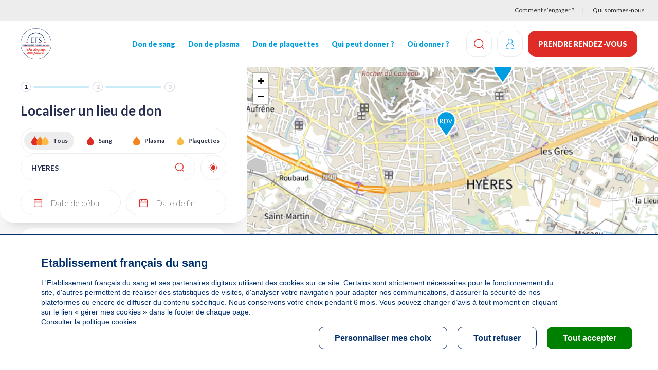

--- FILE ---
content_type: text/html; charset=UTF-8
request_url: https://dondesang.efs.sante.fr/trouver-une-collecte?ville=HYERES
body_size: 13059
content:
<!DOCTYPE html>
<html lang="fr" dir="ltr" prefix="content: http://purl.org/rss/1.0/modules/content/  dc: http://purl.org/dc/terms/  foaf: http://xmlns.com/foaf/0.1/  og: http://ogp.me/ns#  rdfs: http://www.w3.org/2000/01/rdf-schema#  schema: http://schema.org/  sioc: http://rdfs.org/sioc/ns#  sioct: http://rdfs.org/sioc/types#  skos: http://www.w3.org/2004/02/skos/core#  xsd: http://www.w3.org/2001/XMLSchema# ">
  <head>
    <!-- appYuser web performance measurements -->
    <script type="text/javascript">var QWA={}; QWA.startTime=new Date().getTime();</script>
    <meta charset="utf-8" />
<script type="text/javascript">// Duration in milliseconds to wait while the Kameleoon application file is loaded
  var kameleoonLoadingTimeout = 1000;

  window.kameleoonQueue = window.kameleoonQueue || [];
  window.kameleoonStartLoadTime = new Date().getTime();
  if (! document.getElementById("kameleoonLoadingStyleSheet") && ! window.kameleoonDisplayPageTimeOut) {
    var kameleoonS = document.getElementsByTagName("script")[0];
    var kameleoonCc = "* { visibility: hidden !important; background-image: none !important; }";
    var kameleoonStn = document.createElement("style");
    kameleoonStn.type = "text/css";
    kameleoonStn.id = "kameleoonLoadingStyleSheet";
    if (kameleoonStn.styleSheet) {
      kameleoonStn.styleSheet.cssText = kameleoonCc;
    } else {
      kameleoonStn.appendChild(document.createTextNode(kameleoonCc));
    }
    kameleoonS.parentNode.insertBefore(kameleoonStn, kameleoonS);
    window.kameleoonDisplayPage = function(fromEngine) {
      if (!fromEngine) {
        window.kameleoonTimeout = true;
      }
      if (kameleoonStn.parentNode) {
        kameleoonStn.parentNode.removeChild(kameleoonStn);
      }
    };
    window.kameleoonDisplayPageTimeOut = window.setTimeout(window.kameleoonDisplayPage, kameleoonLoadingTimeout);
  }</script>
<script src="//ztyk7lcfsj.kameleoon.io/engine.js" fetchpriority="high" async="" type="text/javascript"></script>
<link rel="canonical" href="https://dondesang.efs.sante.fr/trouver-une-collecte" />
<meta property="og:site_name" content="Etablissement francais du sang" />
<meta property="og:type" content="article" />
<meta property="og:url" content="https://dondesang.efs.sante.fr/trouver-une-collecte" />
<meta property="og:title" content="Cartographie des collectes" />
<meta property="og:description" content="Accueil Don de sang – Prenez rendez-vous pour donner votre sang, votre plasma ou vos plaquettes partout en France. Rejoignez-nous, devenez donneurs !" />
<meta property="og:image" content="https://dondesang.efs.sante.fr/sites/default/files/styles/wide_1920_2x_/public/2026-01/Header%20site%20LP%20-%201920%20x%20960%202.png?itok=5WsEgBDO" />
<meta property="og:image" content="https://dondesang.efs.sante.fr/sites/default/files/styles/wide_1440_2x_/public/2026-01/Header%20site%20LP%20-%201920%20x%20960%202.png?h=d2a1113a&amp;itok=hLJRJjNN" />
<meta property="og:image" content="https://dondesang.efs.sante.fr/sites/default/files/styles/wide_1024_2x_/public/2026-01/Header%20site%20LP%20-%201920%20x%20960%202.png?h=5cb51d8f&amp;itok=HggQNppL" />
<meta property="og:image" content="https://dondesang.efs.sante.fr/sites/default/files/styles/767x1442_2x_header_banner_/public/2026-01/Header%20site%20LP%20-%201920%20x%20960%202.png?h=e6ba0538&amp;itok=4CyTgaZC" />
<meta property="og:image" content="https://dondesang.efs.sante.fr/sites/default/files/styles/wide_1920/public/2026-01/Header%20site%20LP%20-%201920%20x%20960%202.png?itok=RicGx9yw" />
<meta property="og:image" content="https://dondesang.efs.sante.fr/sites/default/files/styles/wide_1920_2x_/public/2025-02/SliderWeb-DonPlasma-F%C3%A9vrier2025.jpg?itok=DxnS1qmW" />
<meta property="og:image" content="https://dondesang.efs.sante.fr/sites/default/files/styles/wide_1440_2x_/public/2025-02/SliderWeb-DonPlasma-F%C3%A9vrier2025.jpg?itok=cxygIRNz" />
<meta property="og:image" content="https://dondesang.efs.sante.fr/sites/default/files/styles/wide_1024_2x_/public/2025-02/SliderWeb-DonPlasma-F%C3%A9vrier2025.jpg?itok=tKsPxibA" />
<meta property="og:image" content="https://dondesang.efs.sante.fr/sites/default/files/styles/767x1442_2x_header_banner_/public/2025-02/SliderWeb-DonPlasma-F%C3%A9vrier2025.jpg?itok=yDBssKhS" />
<meta property="og:image" content="https://dondesang.efs.sante.fr/sites/default/files/styles/wide_1920/public/2025-02/SliderWeb-DonPlasma-F%C3%A9vrier2025.jpg?itok=YGF69Cna" />
<meta property="og:image" content="https://dondesang.efs.sante.fr/sites/default/files/styles/wide_1920_2x_/public/2025-10/EFS-DonDeSang-SliderHiver2025_0.jpg?itok=BuPLieOl" />
<meta property="og:image" content="https://dondesang.efs.sante.fr/sites/default/files/styles/wide_1440_2x_/public/2025-10/EFS-DonDeSang-SliderHiver2025_0.jpg?itok=bi2_sGNI" />
<meta property="og:image" content="https://dondesang.efs.sante.fr/sites/default/files/styles/wide_1024_2x_/public/2025-10/EFS-DonDeSang-SliderHiver2025_0.jpg?itok=lYaPR1pY" />
<meta property="og:image" content="https://dondesang.efs.sante.fr/sites/default/files/styles/767x1442_2x_header_banner_/public/2025-10/EFS-DonDeSang-SliderHiver2025_0.jpg?itok=cjEglgmy" />
<meta property="og:image" content="https://dondesang.efs.sante.fr/sites/default/files/styles/wide_1920/public/2025-10/EFS-DonDeSang-SliderHiver2025_0.jpg?itok=hlK64_Im" />
<meta property="fb:app_id" content="8810969833" />
<meta name="MobileOptimized" content="width" />
<meta name="HandheldFriendly" content="true" />
<meta name="viewport" content="width=device-width, initial-scale=1.0" />
<script type="text/javascript">function initTcVars() {const default_data = JSON.parse('{"env_template":"funnel_carto","env_work":"prod","env_device":"d","page":"collecte_localisation","page_chapter1":"parcours_de_don","funnel":[{"step":"funnel.step","entree":"carte","etape":"carte","type_don":"don_de_sang","etape_detail":"choix_centre_don"}],"isLogged":"false"}');function getQuizSessionData() {return {is_quiz_done: window.sessionStorage.getItem('tc_vars_quiz_done') === '1',type_quiz_done: [{"sang": window.sessionStorage.getItem('tc_vars_quiz_types_sang') === null ? '' : window.sessionStorage.getItem('tc_vars_quiz_types_sang') === '1' ? 'OK' : 'KO',"plasma": window.sessionStorage.getItem('tc_vars_quiz_types_plasma') === null ? '' : window.sessionStorage.getItem('tc_vars_quiz_types_plasma') === '1' ? 'OK' : 'KO',"plaquette": window.sessionStorage.getItem('tc_vars_quiz_types_plaquette') === null ? '' : window.sessionStorage.getItem('tc_vars_quiz_types_plaquette') === '1' ? 'OK' : 'KO',},],}};function getMarketingSessionData() {const result = JSON.parse(window.sessionStorage.getItem('tc_vars_marketing') || '{}');const query = new URLSearchParams(window.location.search);if (query.size) {const map = {'at_medium': 'src_medium','at_campaign': 'src_campaign','at_variant': 'src_variant','at_region': 'src_region','at_type_donation': 'src_type_donation','at_category': 'src_category','at_socialmedia': 'src_socialmedia','at_partner': 'src_partner','at_format': 'src_format','at_channel': 'src_channel'};Object.keys(map).forEach(_in => {const p = query.get(_in);p && (result[map[_in]] = p);});window.sessionStorage.setItem('tc_vars_marketing', JSON.stringify(result));}return result;};tc_vars = {...default_data,...getQuizSessionData(),...getMarketingSessionData(),}}let tc_vars = {};initTcVars();</script>
<link rel="icon" href="/themes/custom/efs/favicon.png" type="image/png" />

    <title>Cartographie des collectes | Etablissement francais du sang</title>
    <link rel="stylesheet" media="all" href="/sites/default/files/css/css_vaUYlQ7ww8oVwRiENuwXJ0xkcghjiTK_qWuB7duOYBo.css?delta=0&amp;language=fr&amp;theme=efs&amp;include=eJxNjEEOwyAMBD8E4UnIxC5BNdjCoIjfN20PyW1ndrX0spBZErC3sbi07OhSbyaK2EVRzvY1cYc-JHfQY4WL_YN9o_O_mTakhjtGXDgjl_SsK5lBpp3FyCl0-L1YwD4VeLvNNpvOxMUOQmfLBtWQwOgDCppHEQ" />
<link rel="stylesheet" media="all" href="/sites/default/files/css/css_IFm1lskleFvoOTvm37po9CGB4FkwbDYa53v8-a3uP2A.css?delta=1&amp;language=fr&amp;theme=efs&amp;include=eJxNjEEOwyAMBD8E4UnIxC5BNdjCoIjfN20PyW1ndrX0spBZErC3sbi07OhSbyaK2EVRzvY1cYc-JHfQY4WL_YN9o_O_mTakhjtGXDgjl_SsK5lBpp3FyCl0-L1YwD4VeLvNNpvOxMUOQmfLBtWQwOgDCppHEQ" />

    
    <link rel="preconnect" href="https://fonts.googleapis.com">
    <link rel="preconnect" href="https://fonts.gstatic.com" crossorigin>
    <link href="https://fonts.googleapis.com/css2?family=Lato:ital,wght@0,300;0,400;0,700;0,900;1,400&display=swap" rel="stylesheet">
      <script type="text/javascript">
window.RY=(function(e){var t=["identify","track","trackLink","trackForm","transaction","page","profile","sync","consent","reject","start","stop","optin","optout"];var n="realytics";var r=function(e){return!!(e&&(typeof e=="function"||typeof e=="object"))};var i=function(e,t){return function(){var n=Array.prototype.slice.call(arguments);if(!e[t])e[t]=[];e[t].push(n?n:[]);if(!e["_q"])e["_q"]=[];e["_q"].push(t)}};var s=function(r){for(var s=0;s < t.length;s++){var o=t[s];if(r)e[r][o]=i(e._q[r],o);else e[o]=e[n][o]=i(e._q[n],o)}};var o=function(t,r,i){var o=t?t:n;if(!e[o])e[o]={};if(!e._q[o])e._q[o]={};if(r)e._q[o]["init"]=[[r,i?i:null]];s(t)};if(!e._v){if(!e._q){e._q={};o(null,null,null)}e.init=function(e,n){var i=n?r(n)?n["name"]?n["name"]:null:n:null;if(i&&t)for(var s=0;s < t.length;s++)if(i==t[s]||i=="init")return;o(i,e,r(n)?n:null);var u=function(e){var t=document.createElement("script");t.type="text/javascript";t.async=true;t.src=("https:"==document.location.protocol?"https://":"http://")+e;var n=document.getElementsByTagName("script")[0];n.parentNode.insertBefore(t,n)};u("i.realytics.io/tc.js?cb="+(new Date).getTime());u("cdn-eu.realytics.net/realytics-1.2.min.js")}}return e})(window.RY||{});
RY.init("ry-f4g410kq");
RY.page();
</script>
      <script type="text/javascript">
RY.track('dds_trouver_collecte');
</script>
  </head>
  <body>
        <a href="#main-content" class="visually-hidden focusable">
      Aller au contenu principal
    </a>
    
      <div class="dialog-off-canvas-main-canvas" data-off-canvas-main-canvas>
    <div class="header-sticky">
      <div class="topbar container-fluid bg-light">
        <div>
    <div role="navigation" aria-labelledby="block-menuheadersecondaire-menu" id="block-menuheadersecondaire">
            
  <h2  class="visually-hidden" id="block-menuheadersecondaire-menu">Menu header secondaire</h2>
  

        

    <ul class="menutopbar">
          <li class="menu-item">
        <a href="/comment-s-engager" data-at-internet-type="navigation" data-at-internet-placement="header" data-drupal-link-system-path="node/5">Comment s’engager ?</a>
      </li>
          <li class="menu-item">
        <a href="/qui-sommes-nous" data-at-internet-type="navigation" data-at-internet-placement="header" data-drupal-link-system-path="node/14">Qui sommes-nous</a>
      </li>
      </ul>


  </div>

  </div>

    </div>
  
<header class="site-header js-site-header" role="banner">
  <div class="container">
    <div class="logo-wrap">
      <button type="button" aria-label="Navigation" class="site-header__burger btn btn-icon js-site-header-burger">
        <span aria-hidden="true"></span>
        <span aria-hidden="true"></span>
        <span aria-hidden="true"></span>
      </button>
      <div class="logo-list">
        
  <a href="https://dondesang.efs.sante.fr/">  <img loading="lazy" src="/sites/default/files/2026-01/LOGO_EFS_Filet_0.svg" alt="logo EFS" typeof="foaf:Image" />

</a>




      </div>
    </div>
      <div class="nav-wrapper">
  <div id="block-efssearchlinkblock">
  
    
      <a class="site-header__search-button js-search-btn btn-icon" href="https://dondesang.efs.sante.fr/recherche">
  <span class="icon-loop"></span>
  <span class="sr-only">Effectuez une recherche</span>
</a>

  </div>


  <nav role="navigation" aria-labelledby="block-efs-main-menu-menu" id="block-efs-main-menu">
                      
    <div  class="visually-hidden" id="block-efs-main-menu-menu">Navigation principale</div>
    

              
                       <ul class="menu-main" data-drupal-selector="menu-main">                                       <li class="menu-main__item">                <a href="/don-de-sang" data-at-internet-type="navigation" data-at-internet-placement="header" class="menu-main__link" data-drupal-link-system-path="node/1541">Don de sang</a>
              </li>
                                  <li class="menu-main__item">                <a href="/don-de-plasma" data-at-internet-type="navigation" data-at-internet-placement="header" class="menu-main__link" data-drupal-link-system-path="node/1551">Don de plasma</a>
              </li>
                                  <li class="menu-main__item">                <a href="/don-de-plaquettes" data-at-internet-type="navigation" data-at-internet-placement="header" class="menu-main__link" data-drupal-link-system-path="node/1559">Don de plaquettes</a>
              </li>
                                  <li class="menu-main__item">                <a href="/qui-peut-donner" target="_self" data-at-internet="1" data-at-internet-name="qui_peut-donner" data-at-internet-type="navigation" data-at-internet-placement="header" class="menu-main__link" data-drupal-link-system-path="node/3">Qui peut donner&nbsp;?</a>
              </li>
                                  <li class="menu-main__item">                <a href="/ou-donner" target="_self" data-at-internet="1" data-at-internet-name="où-donner" data-at-internet-type="navigation" data-at-internet-placement="header" class="menu-main__link" data-drupal-link-system-path="node/4">Où donner&nbsp;?</a>
              </li>
        </ul>
   

      </nav>

  <div class="topbar mobile">
    <nav>
      

    <ul class="menutopbar">
          <li class="menu-item">
        <a href="/comment-s-engager" data-at-internet-type="navigation" data-at-internet-placement="header" data-drupal-link-system-path="node/5">Comment s’engager ?</a>
      </li>
          <li class="menu-item">
        <a href="/qui-sommes-nous" data-at-internet-type="navigation" data-at-internet-placement="header" data-drupal-link-system-path="node/14">Qui sommes-nous</a>
      </li>
      </ul>


    </nav>
  </div>

  <div class="nav-footer">
    <div>
  
    
      <a class="btn-donation btn btn-primary" href="/dispatch" data-at-internet data-at-internet-name="je_prends_rdv_header" data-at-internet-type="action" data-at-internet-placement="header">
    Prendre rendez-vous
</a>

  </div>

  </div>
</div>
<div id="block-efssearchlinkblock">
  
    
      <a class="site-header__search-button js-search-btn btn-icon" href="https://dondesang.efs.sante.fr/recherche">
  <span class="icon-loop"></span>
  <span class="sr-only">Effectuez une recherche</span>
</a>

  </div>
<div id="block-efsmoncompteblock">
  
    
      

  <form class="openid-connect-login-form" data-drupal-selector="openid-connect-login-form" action="/trouver-une-collecte?ville=HYERES" method="post" id="openid-connect-login-form" accept-charset="UTF-8">
  <div class="site-header__account btn btn-icon use-ajax"><input data-drupal-selector="edit-openid-connect-client-efs-login" type="submit" id="edit-openid-connect-client-efs-login" name="efs" value="Log in with efs" class="button js-form-submit form-submit" />
<span class="icon-user"></span></div><input autocomplete="off" data-drupal-selector="form-ffpunpi5gigqdutf30l6tdpok0t4s8wnstcsfoummdk" type="hidden" name="form_build_id" value="form-fFPUNPi5gigqdUTF30l6TDpoK0T4S8WNSTCsFoUMMDk" />
<input data-drupal-selector="edit-openid-connect-login-form" type="hidden" name="form_id" value="openid_connect_login_form" />

</form>


  </div>
<div id="block-efsjedonneblock">
  
    
      <a class="btn-donation btn btn-primary" href="/dispatch" data-at-internet data-at-internet-name="je_prends_rdv_header" data-at-internet-type="action" data-at-internet-placement="header">
    Prendre rendez-vous
</a>

  </div>


  </div>
</header>


    <div class="highlighted-wrapper" data-highlight-wrapper>
    <div data-efs-status-message></div>
<div data-drupal-messages-fallback class="hidden"></div>

  </div>

</div>




<main class="site-main" role="main">
  <a id="main-content" tabindex="-1"></a>
  <div class="layout-content">
        <div>
        <div id="block-efs-content">
  
    
      <div class="maps-outer-wrapper view-left js-map-container">
  <div class="maps-mobile-filters no-bg">
    <div class="maps-mobile-filters__tab-switch flex">
      <button class="js-switch-tab left btn btn-no-bg is-active">Liste </button>
      <button class="js-switch-tab right btn btn-no-bg">Carte <span class="icon-marker"></span></button>
    </div>
    <button class="btn btn-icon js-open-filters"><span class="icon-settings"></span></button>
  </div>
  <div class="map-left">
    <div class="map-v2 js-map-filters">
      <div class="map-left__inner">
        <div class="">
        <nav class="steps-progress" aria-label="Étapes pour la prise de rendez-vous">
            <ul class="etapes" data-active-etape="etape-1">
            <li aria-current="step" class="etape-1 active ">1</li>
            <li  class="etape-2 ">2</li>
            <li  class="etape-3 ">3</li>
          </ul>
        </nav>
        </div>
        <form class="cartography-filter-form map-form" data-drupal-selector="cartography-filter-form" action="/trouver-une-collecte?ville=HYERES" method="post" id="cartography-filter-form" accept-charset="UTF-8">
  <fieldset data-drupal-selector="edit-group-top" id="edit-group-top" class="js-form-item form-item js-form-wrapper form-wrapper">
      <legend>
    <span class="fieldset-legend"></span>
  </legend>
  <div class="fieldset-wrapper">
                
<div class="js-form-item form-item js-form-type-textfield form-item-group-top-ville js-form-item-group-top-ville">
      <label for="edit-group-top-ville" class="js-form-required form-required">Localiser un lieu de don</label>
        <input placeholder="Entrez votre ville ou code postal" data-drupal-selector="edit-group-top-ville" type="text" id="edit-group-top-ville" name="group-top[ville]" value="HYERES" size="64" maxlength="64" class="form-text required" required="required" aria-required="true" />

        </div>
<span class="btn-icon btn-gps data-tagcommander-click-action" data-at-internet-click="Geolocalisation" data-at-internet-placement="body" id="edit-gps"><span class="icon-gps"></span></span><input class="data-tagcommander-click-action button js-form-submit form-submit" data-at-internet-click="Rechercher" data-drupal-selector="edit-group-top-submit" type="submit" id="edit-group-top-submit" name="op" value="Rechercher" />

          </div>
</fieldset>
<fieldset data-drupal-selector="edit-group-mobile" id="edit-group-mobile" class="js-form-item form-item js-form-wrapper form-wrapper">
        <div class="fieldset-wrapper">
                <fieldset class="data-tagcommander-click-action-option fieldgroup form-composite js-form-item form-item js-form-wrapper form-wrapper" data-drupal-selector="edit-group-mobile-type-don" id="edit-group-mobile-type-don--wrapper">
        <legend>
    <h1><span class="fieldset-legend">Localiser un lieu de don</span></h1>
  </legend>
    <div class="fieldset-wrapper">
                <div id="edit-group-mobile-type-don">
<div class="js-form-item form-item js-form-type-radio form-item-group-mobile-type-don js-form-item-group-mobile-type-don">
        <input class="data-tagcommander-click-action-option form-radio" data-drupal-selector="edit-group-mobile-type-don-all" type="radio" id="edit-group-mobile-type-don-all" name="group-mobile[type_don]" value="all" checked="checked" />

        <label for="edit-group-mobile-type-don-all" class="option">Tous</label>
      </div>

<div class="js-form-item form-item js-form-type-radio form-item-group-mobile-type-don js-form-item-group-mobile-type-don">
        <input class="data-tagcommander-click-action-option form-radio" data-drupal-selector="edit-group-mobile-type-don-s" type="radio" id="edit-group-mobile-type-don-s" name="group-mobile[type_don]" value="S" />

        <label for="edit-group-mobile-type-don-s" class="option">Sang</label>
      </div>

<div class="js-form-item form-item js-form-type-radio form-item-group-mobile-type-don js-form-item-group-mobile-type-don">
        <input class="data-tagcommander-click-action-option form-radio" data-drupal-selector="edit-group-mobile-type-don-p" type="radio" id="edit-group-mobile-type-don-p" name="group-mobile[type_don]" value="P" />

        <label for="edit-group-mobile-type-don-p" class="option">Plasma</label>
      </div>

<div class="js-form-item form-item js-form-type-radio form-item-group-mobile-type-don js-form-item-group-mobile-type-don">
        <input class="data-tagcommander-click-action-option form-radio" data-drupal-selector="edit-group-mobile-type-don-q" type="radio" id="edit-group-mobile-type-don-q" name="group-mobile[type_don]" value="Q" />

        <label for="edit-group-mobile-type-don-q" class="option">Plaquettes</label>
      </div>
</div>

          </div>
</fieldset>

<div class="js-form-item form-item js-form-type-textfield form-item-group-mobile-date js-form-item-group-mobile-date form-no-label">
        <input placeholder="Date de début" inputmode="none" readonly="readonly" list="autocompleteOff" autocomplete="off" class="data-tagcommander-click-action form-text" data-at-internet-click="Date de début" data-drupal-selector="edit-group-mobile-date" type="text" id="edit-group-mobile-date" name="group-mobile[date]" value="" size="60" maxlength="128" />

        </div>

<div class="js-form-item form-item js-form-type-textfield form-item-group-mobile-date-fin js-form-item-group-mobile-date-fin form-no-label">
        <input placeholder="Date de fin" inputmode="none" readonly="readonly" list="autocompleteOff" autocomplete="off" class="data-tagcommander-click-action form-text" data-at-internet-click="Date de fin" data-drupal-selector="edit-group-mobile-date-fin" type="text" id="edit-group-mobile-date-fin" name="group-mobile[date_fin]" value="" size="60" maxlength="128" />

        </div>

          </div>
</fieldset>
<input autocomplete="off" data-drupal-selector="form-qwvwg7q9ifyziuhxbore6ala7cwatwojxtilifh1u3w" type="hidden" name="form_build_id" value="form-qWVWg7q9IFYZiuhXBOrE6ALa7cwAtWOjxtiLIfH1u3w" />
<input data-drupal-selector="edit-cartography-filter-form" type="hidden" name="form_id" value="cartography_filter_form" />

</form>


        <div class="cartography-datepicker">
          <div class="datepicker-dropdown js-datepicker-dropdown">
            <div class="js-cartography-datepicker"></div>
            <div class="form-item" style="display: none;">
              <a href="#" class="btn btn-primary js-submit-cartography-date">Appliquer</a>
            </div>
          </div>
        </div>

        <div class="cartography-datepicker-fin">
          <div class="datepicker-dropdown js-datepicker-dropdown-fin">
            <div class="js-cartography-datepicker-fin"></div>
            <div class="form-item" style="display: none;">
              <a href="#" class="btn btn-primary js-submit-cartography-date-fin">Appliquer</a>
            </div>
          </div>
        </div>

      </div>
    </div>
    <div class="maps-result-block map-left__inner">

      <div class="collectes-list">
                  
<div class="card-location  marker-id-0115A83079" marker-id="0115A83079" marker-rdv-id="150606" data-lat="43.118136" data-lon="6.1316680000000003">
  <div class="flex">
    <div class="card-location__img">
      <picture>
              </picture>
    </div>
    <div class="card-location__detail flex">
      <div>
        <div class="card-location__header flex">
                                    <h4 class="card-location__title">HYERES <span>(Forum du  Casino - 83400)</span></h4>
                                <div class="card-location__header__right flex">
            <span class="card-location__distance"></span>
              
    <button
            class="btn-fav js-btn-fav fav-on-modal"
            data-gr-code="A83079"
            data-lp-code="5"
    >
            <span class="icon-star fav-on-modal" data-link=""
                  data-gr="A83079"></span>
        <span class="icon-star-full"></span>
    </button>

          </div>
        </div>
        <div class="card-location__type-wrapper">
          <div class="card-location__location-type">
                          <span class="icon-marker icon-marker--mobile"></span>
              Collecte Mobile
                      </div>
          <ul class="card-location__donation-type flex">
                          <li><span class="icon-drop icon-drop--sang"></span> Sang</li>
                                              </ul>
        </div>
      </div>
      <div class="card-location__info flex">
                              <div class="calendar-text"><span class="calendar enable"></span> Du lundi 23 au mardi 24 février de 15h à 19h30</div>
                                        <div class="calendar-text"><span class="calendar enable"></span> Le lundi 23 mars de 15h à 19h30</div>
                                        <div class="calendar-text"><span class="calendar enable"></span> Le mardi 24 mars de 08h30 à 13h</div>
                                    <div><span class="icon-check-round"></span> <span class="places-count"></span> <span class="places-count-text">place disponible</span></div>
                      </div>
    </div>
  </div>

      <div class="card-location__actions">
      <a class="btn btn-primary" href="https://dondesang.efs.sante.fr/trouver-une-collecte/150606/sang" >Prendre rendez-vous</a>
    </div>
        </div>

                  
<div class="card-location  marker-id-0112A83325" marker-id="0112A83325" marker-rdv-id="011.2.A83325" data-lat="43.123089" data-lon="6.1388429999999996">
  <div class="flex">
    <div class="card-location__img">
      <picture>
              </picture>
    </div>
    <div class="card-location__detail flex">
      <div>
        <div class="card-location__header flex">
                                    <h4 class="card-location__title">HYERES <span>(17 Boulevard Châteaubriand - 83400)</span></h4>
                                <div class="card-location__header__right flex">
            <span class="card-location__distance"></span>
            
    <button
            class="btn-fav js-btn-fav fav-on-modal"
            data-gr-code="A83325"
            data-lp-code="2"
    >
            <span class="icon-star fav-on-modal" data-link=""
                  data-gr="A83325"></span>
        <span class="icon-star-full"></span>
    </button>

          </div>
        </div>
        <div class="card-location__type-wrapper">
          <div class="card-location__location-type">
                          <span class="icon-marker icon-marker--mobile"></span>
              Collecte Mobile
                      </div>
          <ul class="card-location__donation-type flex">
                          <li><span class="icon-drop icon-drop--sang"></span> Sang</li>
                                              </ul>
        </div>
      </div>
      <div class="card-location__info flex">
                              <div class="calendar-text"><span class="calendar disable"></span> Le vendredi 27 mars de 12h à 17h</div>
                                        </div>
    </div>
  </div>

        <div class="card-location__actions">
              <a class="btn btn-secondary" href="https://dondesang.efs.sante.fr/trouver-une-collecte/011.2.A83325/sang">Détails de la collecte</a>
          </div>
      
</div>

                  
<div class="card-location  marker-id-0111A83204" marker-id="0111A83204" marker-rdv-id="011.1.A83204" data-lat="43.098139000000003" data-lon="6.1252469999999999">
  <div class="flex">
    <div class="card-location__img">
      <picture>
              </picture>
    </div>
    <div class="card-location__detail flex">
      <div>
        <div class="card-location__header flex">
                                    <h4 class="card-location__title">HYERES <span>(150 Boulevard Félix Descroix - 83400)</span></h4>
                                <div class="card-location__header__right flex">
            <span class="card-location__distance"></span>
            
    <button
            class="btn-fav js-btn-fav fav-on-modal"
            data-gr-code="A83204"
            data-lp-code="1"
    >
            <span class="icon-star fav-on-modal" data-link=""
                  data-gr="A83204"></span>
        <span class="icon-star-full"></span>
    </button>

          </div>
        </div>
        <div class="card-location__type-wrapper">
          <div class="card-location__location-type">
                          <span class="icon-marker icon-marker--mobile"></span>
              Collecte Mobile
                      </div>
          <ul class="card-location__donation-type flex">
                          <li><span class="icon-drop icon-drop--sang"></span> Sang</li>
                                              </ul>
        </div>
      </div>
      <div class="card-location__info flex">
                              <div class="calendar-text"><span class="calendar disable"></span> Le vendredi 03 avril de 08h30 à 13h</div>
                                        </div>
    </div>
  </div>

        <div class="card-location__actions">
              <a class="btn btn-secondary" href="https://dondesang.efs.sante.fr/trouver-une-collecte/011.1.A83204/sang">Détails de la collecte</a>
          </div>
      
</div>

              </div>
    </div>
  </div>

  <div class="map-right">
    <div class="maps-map-block">
      <div id="collectes-list-map" class="collectes-list-map-v2">
        <div id="map" class="map"></div>
      </div>
    </div>

    <div class="map-timeslot-wrap">
      
    </div>
  </div>
</div>

<!-- Modal RDV detail wrapper-->
<div id="modal-rdv" data-class="modal-right" style="display: none">
  <div class="detail-rdv">
    
  </div>

</div>

  </div>

    </div>

<div>
        <div id="efs-js-loader" class="loader js-loader hidden">
        <div class="ajax-progress-throbber"></div>
    </div>

        <div id="efs-popin-container"></div>
</div>

  </div></main>

  </div>

    
    <script type="application/json" data-drupal-selector="drupal-settings-json">{"path":{"baseUrl":"\/","pathPrefix":"","currentPath":"trouver-une-collecte","currentPathIsAdmin":false,"isFront":false,"currentLanguage":"fr","currentQuery":{"getMapSquare":"{\u0022northEastLatitude\u0022:\u002243.123089\u0022,\u0022northEastLongitude\u0022:\u00226.152934851462639\u0022,\u0022southWestLatitude\u0022:\u002243.098139\u0022,\u0022southWestLongitude\u0022:\u00226.11115514853736\u0022}","ville":"HYERES"}},"pluralDelimiter":"\u0003","suppressDeprecationErrors":true,"ajaxPageState":{"libraries":"[base64]","theme":"efs","theme_token":null},"ajaxTrustedUrl":{"form_action_p_pvdeGsVG5zNF_XLGPTvYSKCf43t8qZYSwcfZl2uzM":true},"atinternet_id":511147,"atinternet_additional_events":{"name":"funnel.step","data":{"entree":"carte","etape":"carte","type_don":"don_de_sang","etape_detail":"choix_centre_don"}},"atinternet":{"page_name":"collecte_localisation","chapter1":"parcours_de_don","chapter2":null,"chapter3":null},"data":{"results":[{"lat":43.118136,"lon":6.131668,"marker":"\/modules\/custom\/efs_cartography\/img\/marker-rdv-blue.svg","id":"0115A83079"},{"lat":43.123089,"lon":6.138843,"marker":"\/modules\/custom\/efs_cartography\/img\/marker-filled-blue.svg","id":"0112A83325"},{"lat":43.098139,"lon":6.125247,"marker":"\/modules\/custom\/efs_cartography\/img\/marker-filled-blue.svg","id":"0111A83204"}],"num_results":3,"results_list":[{"view":"\n\u003Cdiv class=\u0022card-location  marker-id-0115A83079\u0022 marker-id=\u00220115A83079\u0022 marker-rdv-id=\u0022150606\u0022 data-lat=\u002243.118136\u0022 data-lon=\u00226.1316680000000003\u0022\u003E\n  \u003Cdiv class=\u0022flex\u0022\u003E\n    \u003Cdiv class=\u0022card-location__img\u0022\u003E\n      \u003Cpicture\u003E\n              \u003C\/picture\u003E\n    \u003C\/div\u003E\n    \u003Cdiv class=\u0022card-location__detail flex\u0022\u003E\n      \u003Cdiv\u003E\n        \u003Cdiv class=\u0022card-location__header flex\u0022\u003E\n                                    \u003Ch4 class=\u0022card-location__title\u0022\u003EHYERES \u003Cspan\u003E(Forum du  Casino - 83400)\u003C\/span\u003E\u003C\/h4\u003E\n                                \u003Cdiv class=\u0022card-location__header__right flex\u0022\u003E\n            \u003Cspan class=\u0022card-location__distance\u0022\u003E\u003C\/span\u003E\n              \n    \u003Cbutton\n            class=\u0022btn-fav js-btn-fav fav-on-modal\u0022\n            data-gr-code=\u0022A83079\u0022\n            data-lp-code=\u00225\u0022\n    \u003E\n            \u003Cspan class=\u0022icon-star fav-on-modal\u0022 data-link=\u0022\u0022\n                  data-gr=\u0022A83079\u0022\u003E\u003C\/span\u003E\n        \u003Cspan class=\u0022icon-star-full\u0022\u003E\u003C\/span\u003E\n    \u003C\/button\u003E\n\n          \u003C\/div\u003E\n        \u003C\/div\u003E\n        \u003Cdiv class=\u0022card-location__type-wrapper\u0022\u003E\n          \u003Cdiv class=\u0022card-location__location-type\u0022\u003E\n                          \u003Cspan class=\u0022icon-marker icon-marker--mobile\u0022\u003E\u003C\/span\u003E\n              Collecte Mobile\n                      \u003C\/div\u003E\n          \u003Cul class=\u0022card-location__donation-type flex\u0022\u003E\n                          \u003Cli\u003E\u003Cspan class=\u0022icon-drop icon-drop--sang\u0022\u003E\u003C\/span\u003E Sang\u003C\/li\u003E\n                                              \u003C\/ul\u003E\n        \u003C\/div\u003E\n      \u003C\/div\u003E\n      \u003Cdiv class=\u0022card-location__info flex\u0022\u003E\n                              \u003Cdiv class=\u0022calendar-text\u0022\u003E\u003Cspan class=\u0022calendar enable\u0022\u003E\u003C\/span\u003E Du lundi 23 au mardi 24 f\u00e9vrier de 15h \u00e0 19h30\u003C\/div\u003E\n                                        \u003Cdiv class=\u0022calendar-text\u0022\u003E\u003Cspan class=\u0022calendar enable\u0022\u003E\u003C\/span\u003E Le lundi 23 mars de 15h \u00e0 19h30\u003C\/div\u003E\n                                        \u003Cdiv class=\u0022calendar-text\u0022\u003E\u003Cspan class=\u0022calendar enable\u0022\u003E\u003C\/span\u003E Le mardi 24 mars de 08h30 \u00e0 13h\u003C\/div\u003E\n                                    \u003Cdiv\u003E\u003Cspan class=\u0022icon-check-round\u0022\u003E\u003C\/span\u003E \u003Cspan class=\u0022places-count\u0022\u003E\u003C\/span\u003E \u003Cspan class=\u0022places-count-text\u0022\u003Eplace disponible\u003C\/span\u003E\u003C\/div\u003E\n                      \u003C\/div\u003E\n    \u003C\/div\u003E\n  \u003C\/div\u003E\n\n      \u003Cdiv class=\u0022card-location__actions\u0022\u003E\n      \u003Ca class=\u0022btn btn-primary\u0022 href=\u0022https:\/\/dondesang.efs.sante.fr\/trouver-une-collecte\/150606\/sang\u0022 \u003EPrendre rendez-vous\u003C\/a\u003E\n    \u003C\/div\u003E\n        \u003C\/div\u003E\n"},{"view":"\n\u003Cdiv class=\u0022card-location  marker-id-0112A83325\u0022 marker-id=\u00220112A83325\u0022 marker-rdv-id=\u0022011.2.A83325\u0022 data-lat=\u002243.123089\u0022 data-lon=\u00226.1388429999999996\u0022\u003E\n  \u003Cdiv class=\u0022flex\u0022\u003E\n    \u003Cdiv class=\u0022card-location__img\u0022\u003E\n      \u003Cpicture\u003E\n              \u003C\/picture\u003E\n    \u003C\/div\u003E\n    \u003Cdiv class=\u0022card-location__detail flex\u0022\u003E\n      \u003Cdiv\u003E\n        \u003Cdiv class=\u0022card-location__header flex\u0022\u003E\n                                    \u003Ch4 class=\u0022card-location__title\u0022\u003EHYERES \u003Cspan\u003E(17 Boulevard Ch\u00e2teaubriand - 83400)\u003C\/span\u003E\u003C\/h4\u003E\n                                \u003Cdiv class=\u0022card-location__header__right flex\u0022\u003E\n            \u003Cspan class=\u0022card-location__distance\u0022\u003E\u003C\/span\u003E\n            \n    \u003Cbutton\n            class=\u0022btn-fav js-btn-fav fav-on-modal\u0022\n            data-gr-code=\u0022A83325\u0022\n            data-lp-code=\u00222\u0022\n    \u003E\n            \u003Cspan class=\u0022icon-star fav-on-modal\u0022 data-link=\u0022\u0022\n                  data-gr=\u0022A83325\u0022\u003E\u003C\/span\u003E\n        \u003Cspan class=\u0022icon-star-full\u0022\u003E\u003C\/span\u003E\n    \u003C\/button\u003E\n\n          \u003C\/div\u003E\n        \u003C\/div\u003E\n        \u003Cdiv class=\u0022card-location__type-wrapper\u0022\u003E\n          \u003Cdiv class=\u0022card-location__location-type\u0022\u003E\n                          \u003Cspan class=\u0022icon-marker icon-marker--mobile\u0022\u003E\u003C\/span\u003E\n              Collecte Mobile\n                      \u003C\/div\u003E\n          \u003Cul class=\u0022card-location__donation-type flex\u0022\u003E\n                          \u003Cli\u003E\u003Cspan class=\u0022icon-drop icon-drop--sang\u0022\u003E\u003C\/span\u003E Sang\u003C\/li\u003E\n                                              \u003C\/ul\u003E\n        \u003C\/div\u003E\n      \u003C\/div\u003E\n      \u003Cdiv class=\u0022card-location__info flex\u0022\u003E\n                              \u003Cdiv class=\u0022calendar-text\u0022\u003E\u003Cspan class=\u0022calendar disable\u0022\u003E\u003C\/span\u003E Le vendredi 27 mars de 12h \u00e0 17h\u003C\/div\u003E\n                                        \u003C\/div\u003E\n    \u003C\/div\u003E\n  \u003C\/div\u003E\n\n        \u003Cdiv class=\u0022card-location__actions\u0022\u003E\n              \u003Ca class=\u0022btn btn-secondary\u0022 href=\u0022https:\/\/dondesang.efs.sante.fr\/trouver-une-collecte\/011.2.A83325\/sang\u0022\u003ED\u00e9tails de la collecte\u003C\/a\u003E\n          \u003C\/div\u003E\n      \n\u003C\/div\u003E\n"},{"view":"\n\u003Cdiv class=\u0022card-location  marker-id-0111A83204\u0022 marker-id=\u00220111A83204\u0022 marker-rdv-id=\u0022011.1.A83204\u0022 data-lat=\u002243.098139000000003\u0022 data-lon=\u00226.1252469999999999\u0022\u003E\n  \u003Cdiv class=\u0022flex\u0022\u003E\n    \u003Cdiv class=\u0022card-location__img\u0022\u003E\n      \u003Cpicture\u003E\n              \u003C\/picture\u003E\n    \u003C\/div\u003E\n    \u003Cdiv class=\u0022card-location__detail flex\u0022\u003E\n      \u003Cdiv\u003E\n        \u003Cdiv class=\u0022card-location__header flex\u0022\u003E\n                                    \u003Ch4 class=\u0022card-location__title\u0022\u003EHYERES \u003Cspan\u003E(150 Boulevard F\u00e9lix Descroix - 83400)\u003C\/span\u003E\u003C\/h4\u003E\n                                \u003Cdiv class=\u0022card-location__header__right flex\u0022\u003E\n            \u003Cspan class=\u0022card-location__distance\u0022\u003E\u003C\/span\u003E\n            \n    \u003Cbutton\n            class=\u0022btn-fav js-btn-fav fav-on-modal\u0022\n            data-gr-code=\u0022A83204\u0022\n            data-lp-code=\u00221\u0022\n    \u003E\n            \u003Cspan class=\u0022icon-star fav-on-modal\u0022 data-link=\u0022\u0022\n                  data-gr=\u0022A83204\u0022\u003E\u003C\/span\u003E\n        \u003Cspan class=\u0022icon-star-full\u0022\u003E\u003C\/span\u003E\n    \u003C\/button\u003E\n\n          \u003C\/div\u003E\n        \u003C\/div\u003E\n        \u003Cdiv class=\u0022card-location__type-wrapper\u0022\u003E\n          \u003Cdiv class=\u0022card-location__location-type\u0022\u003E\n                          \u003Cspan class=\u0022icon-marker icon-marker--mobile\u0022\u003E\u003C\/span\u003E\n              Collecte Mobile\n                      \u003C\/div\u003E\n          \u003Cul class=\u0022card-location__donation-type flex\u0022\u003E\n                          \u003Cli\u003E\u003Cspan class=\u0022icon-drop icon-drop--sang\u0022\u003E\u003C\/span\u003E Sang\u003C\/li\u003E\n                                              \u003C\/ul\u003E\n        \u003C\/div\u003E\n      \u003C\/div\u003E\n      \u003Cdiv class=\u0022card-location__info flex\u0022\u003E\n                              \u003Cdiv class=\u0022calendar-text\u0022\u003E\u003Cspan class=\u0022calendar disable\u0022\u003E\u003C\/span\u003E Le vendredi 03 avril de 08h30 \u00e0 13h\u003C\/div\u003E\n                                        \u003C\/div\u003E\n    \u003C\/div\u003E\n  \u003C\/div\u003E\n\n        \u003Cdiv class=\u0022card-location__actions\u0022\u003E\n              \u003Ca class=\u0022btn btn-secondary\u0022 href=\u0022https:\/\/dondesang.efs.sante.fr\/trouver-une-collecte\/011.1.A83204\/sang\u0022\u003ED\u00e9tails de la collecte\u003C\/a\u003E\n          \u003C\/div\u003E\n      \n\u003C\/div\u003E\n"}],"points":[{"isMDD":false,"collections":[{"date":"2026-02-23T00:00:00","groupCode":"A83079","id":1073225,"isPublic":true,"isPublishable":true,"lpCode":"5","morningEndTime":null,"morningStartTime":null,"afternoonEndTime":"19:30:00","afternoonStartTime":"15:00:00","nature":"Commune","urlBlood":"efs.link\/SsacZ","urlPlasma":"","urlPlatelet":"","convocationLabelLong":"HYERES\nLe lundi 23 et mardi 24 f\u00e9vrier\nDe 15h \u00e0 19h30\nForum du  Casino \n3, Avenue Ambroise Thomas","convocationLabelSMS":"HYERES (Forum du  Casino ) du lun 23 au mar 24\/02 (15h-19h30)","tauxRemplissage":2.1,"children":[{"date":"2026-02-24T00:00:00","groupCode":"A83079","id":1073229,"isPublic":true,"isPublishable":true,"lpCode":"5","morningEndTime":null,"morningStartTime":null,"afternoonEndTime":"19:30:00","afternoonStartTime":"15:00:00","nature":"Commune","urlBlood":null,"urlPlasma":null,"urlPlatelet":null,"convocationLabelLong":null,"convocationLabelSMS":null,"tauxRemplissage":null,"children":null,"nbPlacesRestantesST":null,"nbPlacesTotalesST":null,"nbPlacesReserveesST":null,"nbPlacesRestantesPLA":null,"nbPlacesTotalesPLA":null,"nbPlacesReserveesPLA":null,"nbPlacesRestantesCPA":null,"nbPlacesTotalesCPA":null,"nbPlacesReserveesCPA":null,"proposePlanningRdv":true}],"nbPlacesRestantesST":139,"nbPlacesTotalesST":142,"nbPlacesReserveesST":3,"nbPlacesRestantesPLA":null,"nbPlacesTotalesPLA":null,"nbPlacesReserveesPLA":null,"nbPlacesRestantesCPA":null,"nbPlacesTotalesCPA":null,"nbPlacesReserveesCPA":null,"proposePlanningRdv":true},{"date":"2026-03-23T00:00:00","groupCode":"A83079","id":1073231,"isPublic":true,"isPublishable":true,"lpCode":"5","morningEndTime":null,"morningStartTime":null,"afternoonEndTime":"19:30:00","afternoonStartTime":"15:00:00","nature":"Commune","urlBlood":null,"urlPlasma":null,"urlPlatelet":null,"convocationLabelLong":"HYERES\nLundi 23 mars de 15h \u00e0 19h30\nMardi 24 mars de 8h30 \u00e0 13h\nForum du  Casino \n3, Avenue Ambroise Thomas","convocationLabelSMS":"HYERES (Forum du  Casino ) le lun 23\/03 (15h-19h30) et le mar 24\/03 (8h30-13h)","tauxRemplissage":null,"children":[{"date":"2026-03-24T00:00:00","groupCode":"A83079","id":1073233,"isPublic":true,"isPublishable":true,"lpCode":"3","morningEndTime":"13:00:00","morningStartTime":"08:30:00","afternoonEndTime":null,"afternoonStartTime":null,"nature":"Commune","urlBlood":null,"urlPlasma":null,"urlPlatelet":null,"convocationLabelLong":null,"convocationLabelSMS":null,"tauxRemplissage":null,"children":null,"nbPlacesRestantesST":null,"nbPlacesTotalesST":null,"nbPlacesReserveesST":null,"nbPlacesRestantesPLA":null,"nbPlacesTotalesPLA":null,"nbPlacesReserveesPLA":null,"nbPlacesRestantesCPA":null,"nbPlacesTotalesCPA":null,"nbPlacesReserveesCPA":null,"proposePlanningRdv":true}],"nbPlacesRestantesST":null,"nbPlacesTotalesST":null,"nbPlacesReserveesST":null,"nbPlacesRestantesPLA":null,"nbPlacesTotalesPLA":null,"nbPlacesReserveesPLA":null,"nbPlacesRestantesCPA":null,"nbPlacesTotalesCPA":null,"nbPlacesReserveesCPA":null,"proposePlanningRdv":true}],"address1":null,"address2":"3, Avenue Ambroise Thomas","city":"HYERES","convocationLabel":"Forum du  Casino ","distance":704.6884345103548,"fullAddress":"3, Avenue Ambroise Thomas 83400 HYERES","giveBlood":1,"givePlasma":0,"givePlatelet":0,"regionCode":"011","groupCode":"A83079","latitude":43.118136,"longitude":6.131668,"name":" Casino S","postCode":"83400","samplingLocationCode":"5","horaires":null,"infos":null,"metro":null,"bus":null,"tram":null,"parking":null,"debutInfos":null,"finInfos":null,"ville":null,"id":"0115A83079","phone":null,"urlBlood":null,"urlPlasma":null,"urlPlatelets":null,"id_non_rdv":"011.5.A83079","mon_rdv_v2":[{"id":150606,"estSiteFixe":false,"nom":"Forum du  Casino","latitude":43.1183815,"longitude":6.13185501,"adresse":"3, Avenue Ambroise Thomas","codePostal":"83400","ville":"HYERES","dateOuverture":"2026-02-23T00:00:00","dateCloture":"2026-02-24T00:00:00","dateDebutOnline":"2025-12-18T00:00:00","dateFinOnline":"2026-02-24T23:59:59","dateOuvertureSang":"0001-01-01T00:00:00","dateClotureSang":"0001-01-01T00:00:00","dateOuverturePlasma":"0001-01-01T00:00:00","dateCloturePlasma":"0001-01-01T00:00:00","dateOuverturePlaquettes":"0001-01-01T00:00:00","dateCloturePlaquettes":"0001-01-01T00:00:00","typesDons":["Sang"],"infosCompl\u00e9mentaires":"","grCode":"A83079","lpCode":"5","cr\u00e9neaux":[],"regionCode":"011","nbCreneauxSangDisponible":0,"nbCreneauxPlasmaDisponible":0,"nbCreneauxPlaquettesDisponible":0,"hidden":false,"organisation":"Commune","navette":false,"private":false,"publier":true,"isMailSangConfirmAvailable":false,"isMailPlasmaConfirmAvailable":false,"isMailPlaquettesConfirmAvailable":false,"isSmsSangConfirmAvailable":false,"isSmsPlasmaConfirmAvailable":false,"isSmsPlaquettesConfirmAvailable":false,"isMailSangModifyAvailable":false,"isMailPlasmaModifyAvailable":false,"isMailPlaquettesModifyAvailable":false,"isSmsSangModifyAvailable":false,"isSmsPlasmaModifyAvailable":false,"isSmsPlaquettesModifyAvailable":false,"isMailSangCancelAvailable":false,"isMailPlasmaCancelAvailable":false,"isMailPlaquettesCancelAvailable":false,"isSmsSangCancelAvailable":false,"isSmsPlasmaCancelAvailable":false,"isSmsPlaquettesCancelAvailable":false,"collectesEvenementielles":[],"lienPhotoMdd":"","lienDefautPhotoMdd":"","messageSang":"","messagePlasma":"","messagePlaquettes":""}]},{"isMDD":false,"collections":[{"date":"2026-03-27T00:00:00","groupCode":"A83325","id":1137436,"isPublic":true,"isPublishable":true,"lpCode":"2","morningEndTime":null,"morningStartTime":null,"afternoonEndTime":"17:00:00","afternoonStartTime":"12:00:00","nature":"Professionnel","urlBlood":null,"urlPlasma":null,"urlPlatelet":null,"convocationLabelLong":"HYERES\nETABLISSEMENT SMR PIERRE CHEVALIER\nVendredi 27 mars de 12h \u00e0 17h\nSalle du Levant\n17 Boulevard Ch\u00e2teaubriand","convocationLabelSMS":"HYERES-ETABLISSEMENT SMR PIERRE CHEVALIER (Salle du Levant) le ven 27\/03 (12h-17h)","tauxRemplissage":null,"children":[],"nbPlacesRestantesST":null,"nbPlacesTotalesST":null,"nbPlacesReserveesST":null,"nbPlacesRestantesPLA":null,"nbPlacesTotalesPLA":null,"nbPlacesReserveesPLA":null,"nbPlacesRestantesCPA":null,"nbPlacesTotalesCPA":null,"nbPlacesReserveesCPA":null,"proposePlanningRdv":true}],"address1":"Salle du Levant","address2":"17 Boulevard Ch\u00e2teaubriand","city":"HYERES","convocationLabel":"ETABLISSEMENT SMR PIERRE CHEVALIER","distance":704.4130549221524,"fullAddress":"Salle du Levant 17 Boulevard Ch\u00e2teaubriand 83400 HYERES","giveBlood":1,"givePlasma":0,"givePlatelet":0,"regionCode":"011","groupCode":"A83325","latitude":43.123089,"longitude":6.138843,"name":"HYERES - SMR PIERRE CHEVALIER","postCode":"83400","samplingLocationCode":"2","horaires":null,"infos":null,"metro":null,"bus":null,"tram":null,"parking":null,"debutInfos":null,"finInfos":null,"ville":null,"id":"0112A83325","phone":null,"urlBlood":null,"urlPlasma":null,"urlPlatelets":null,"id_non_rdv":"011.2.A83325"},{"isMDD":false,"collections":[{"date":"2026-04-03T00:00:00","groupCode":"A83204","id":1082322,"isPublic":true,"isPublishable":true,"lpCode":"1","morningEndTime":"13:00:00","morningStartTime":"08:30:00","afternoonEndTime":null,"afternoonStartTime":null,"nature":"Enseignement","urlBlood":null,"urlPlasma":null,"urlPlatelet":null,"convocationLabelLong":"HYERES\nLYCEE COSTEBELLE\nVendredi 3 avril de 8h30 \u00e0 13h\nSalle de conf\u00e9rences\n150 Boulevard F\u00e9lix Descroix","convocationLabelSMS":"HYERES-LYCEE COSTEBELLE (Salle de conf\u00e9rences) le ven 03\/04 (8h30-13h)","tauxRemplissage":null,"children":[],"nbPlacesRestantesST":null,"nbPlacesTotalesST":null,"nbPlacesReserveesST":null,"nbPlacesRestantesPLA":null,"nbPlacesTotalesPLA":null,"nbPlacesReserveesPLA":null,"nbPlacesRestantesCPA":null,"nbPlacesTotalesCPA":null,"nbPlacesReserveesCPA":null,"proposePlanningRdv":true}],"address1":"Salle de conf\u00e9rences","address2":"150 Boulevard F\u00e9lix Descroix","city":"HYERES","convocationLabel":"LYCEE COSTEBELLE","distance":706.5257313484758,"fullAddress":"Salle de conf\u00e9rences 150 Boulevard F\u00e9lix Descroix 83400 HYERES","giveBlood":1,"givePlasma":0,"givePlatelet":0,"regionCode":"011","groupCode":"A83204","latitude":43.098139,"longitude":6.125247,"name":"Lyc\u00e9e Costebelle","postCode":"83400","samplingLocationCode":"1","horaires":null,"infos":null,"metro":null,"bus":null,"tram":null,"parking":null,"debutInfos":null,"finInfos":null,"ville":null,"id":"0111A83204","phone":null,"urlBlood":null,"urlPlasma":null,"urlPlatelets":null,"id_non_rdv":"011.1.A83204"}],"getMapSquare":{"northEastLatitude":"43.123089","northEastLongitude":"6.152934851462639","southWestLatitude":"43.098139","southWestLongitude":"6.11115514853736"},"debug_map":false,"show_rdv_banner":false,"admin_text":{"id":[{"value":"27"}],"uuid":[{"value":"7e18fd11-ae2e-46c5-b093-d61c5449b398"}],"label":[{"value":"Carto"}],"type":[{"target_id":"carto"}],"context":[{"value":"a:0:{}"}],"changed":[{"value":"1763996146"}],"metatag":[{"tag":"meta","attributes":{"name":"title","content":"Cartographie des collectes | Etablissement francais du sang"}},{"tag":"link","attributes":{"rel":"canonical","href":"https:\/\/dondesang.efs.sante.fr\/trouver-une-collecte"}},{"tag":"meta","attributes":{"property":"og:site_name","content":"Etablissement francais du sang"}},{"tag":"meta","attributes":{"property":"og:type","content":"article"}},{"tag":"meta","attributes":{"property":"og:url","content":"https:\/\/dondesang.efs.sante.fr\/trouver-une-collecte"}},{"tag":"meta","attributes":{"property":"og:title","content":"Cartographie des collectes"}},{"tag":"meta","attributes":{"property":"og:description","content":"Accueil Don de sang \u2013 Prenez rendez-vous pour donner votre sang, votre plasma ou vos plaquettes partout en France. Rejoignez-nous, devenez donneurs !"}},{"tag":"meta","attributes":{"property":"og:image","content":"https:\/\/dondesang.efs.sante.frVotre prochain don"}},{"tag":"meta","attributes":{"property":"og:image","content":"https:\/\/dondesang.efs.sante.frc\u0027est pour quand ? En savoir plus"}},{"tag":"meta","attributes":{"property":"og:image","content":"https:\/\/dondesang.efs.sante.fr\/sites\/default\/files\/styles\/wide_1920_2x_\/public\/2026-01\/Header%20site%20LP%20-%201920%20x%20960%202.png?itok=5WsEgBDO 2x\u0022 media=\u0022screen and (min-width: 1441px)\u0022 type=\u0022image\/png\u0022 width=\u00221920\u0022 height=\u0022960\u0022\/\u003E"}},{"tag":"meta","attributes":{"property":"og:image","content":"https:\/\/dondesang.efs.sante.fr\/sites\/default\/files\/styles\/wide_1440_2x_\/public\/2026-01\/Header%20site%20LP%20-%201920%20x%20960%202.png?h=d2a1113a\u0026itok=hLJRJjNN 2x\u0022 media=\u0022screen and (min-width: 1025px)\u0022 type=\u0022image\/png\u0022 width=\u00221440\u0022 height=\u0022750\u0022\/\u003E"}},{"tag":"meta","attributes":{"property":"og:image","content":"https:\/\/dondesang.efs.sante.fr\/sites\/default\/files\/styles\/wide_1024_2x_\/public\/2026-01\/Header%20site%20LP%20-%201920%20x%20960%202.png?h=5cb51d8f\u0026itok=HggQNppL 2x\u0022 media=\u0022screen and (min-width: 768px)\u0022 type=\u0022image\/png\u0022 width=\u00221024\u0022 height=\u0022769\u0022\/\u003E"}},{"tag":"meta","attributes":{"property":"og:image","content":"https:\/\/dondesang.efs.sante.fr\/sites\/default\/files\/styles\/767x1442_2x_header_banner_\/public\/2026-01\/Header%20site%20LP%20-%201920%20x%20960%202.png?h=e6ba0538\u0026itok=4CyTgaZC 2x\u0022 media=\u0022(min-width: 450px)\u0022 type=\u0022image\/png\u0022 width=\u0022767\u0022 height=\u0022600\u0022\/\u003E"}},{"tag":"meta","attributes":{"property":"og:image","content":"https:\/\/dondesang.efs.sante.fr\/sites\/default\/files\/styles\/wide_1920\/public\/2026-01\/Header%20site%20LP%20-%201920%20x%20960%202.png?itok=RicGx9yw"}},{"tag":"meta","attributes":{"property":"og:image","content":"https:\/\/dondesang.efs.sante.frle traitement est en vous\u00a0 Je prends rendez-vous"}},{"tag":"meta","attributes":{"property":"og:image","content":"https:\/\/dondesang.efs.sante.fr\/sites\/default\/files\/styles\/wide_1920_2x_\/public\/2025-02\/SliderWeb-DonPlasma-F%C3%A9vrier2025.jpg?itok=DxnS1qmW 2x\u0022 media=\u0022screen and (min-width: 1441px)\u0022 type=\u0022image\/jpeg\u0022 width=\u00221920\u0022 height=\u0022960\u0022\/\u003E"}},{"tag":"meta","attributes":{"property":"og:image","content":"https:\/\/dondesang.efs.sante.fr\/sites\/default\/files\/styles\/wide_1440_2x_\/public\/2025-02\/SliderWeb-DonPlasma-F%C3%A9vrier2025.jpg?itok=cxygIRNz 2x\u0022 media=\u0022screen and (min-width: 1025px)\u0022 type=\u0022image\/jpeg\u0022 width=\u00221440\u0022 height=\u0022720\u0022\/\u003E"}},{"tag":"meta","attributes":{"property":"og:image","content":"https:\/\/dondesang.efs.sante.fr\/sites\/default\/files\/styles\/wide_1024_2x_\/public\/2025-02\/SliderWeb-DonPlasma-F%C3%A9vrier2025.jpg?itok=tKsPxibA 2x\u0022 media=\u0022screen and (min-width: 768px)\u0022 type=\u0022image\/jpeg\u0022 width=\u00221024\u0022 height=\u0022512\u0022\/\u003E"}},{"tag":"meta","attributes":{"property":"og:image","content":"https:\/\/dondesang.efs.sante.fr\/sites\/default\/files\/styles\/767x1442_2x_header_banner_\/public\/2025-02\/SliderWeb-DonPlasma-F%C3%A9vrier2025.jpg?itok=yDBssKhS 2x\u0022 media=\u0022(min-width: 450px)\u0022 type=\u0022image\/jpeg\u0022 width=\u0022767\u0022 height=\u0022600\u0022\/\u003E"}},{"tag":"meta","attributes":{"property":"og:image","content":"https:\/\/dondesang.efs.sante.fr\/sites\/default\/files\/styles\/wide_1920\/public\/2025-02\/SliderWeb-DonPlasma-F%C3%A9vrier2025.jpg?itok=YGF69Cna"}},{"tag":"meta","attributes":{"property":"og:image","content":"https:\/\/dondesang.efs.sante.frdevenez donneur ! Je prends rendez-vous"}},{"tag":"meta","attributes":{"property":"og:image","content":"https:\/\/dondesang.efs.sante.fr\/sites\/default\/files\/styles\/wide_1920_2x_\/public\/2025-10\/EFS-DonDeSang-SliderHiver2025_0.jpg?itok=BuPLieOl 2x\u0022 media=\u0022screen and (min-width: 1441px)\u0022 type=\u0022image\/jpeg\u0022 width=\u00221920\u0022 height=\u0022960\u0022\/\u003E"}},{"tag":"meta","attributes":{"property":"og:image","content":"https:\/\/dondesang.efs.sante.fr\/sites\/default\/files\/styles\/wide_1440_2x_\/public\/2025-10\/EFS-DonDeSang-SliderHiver2025_0.jpg?itok=bi2_sGNI 2x\u0022 media=\u0022screen and (min-width: 1025px)\u0022 type=\u0022image\/jpeg\u0022 width=\u00221440\u0022 height=\u0022720\u0022\/\u003E"}},{"tag":"meta","attributes":{"property":"og:image","content":"https:\/\/dondesang.efs.sante.fr\/sites\/default\/files\/styles\/wide_1024_2x_\/public\/2025-10\/EFS-DonDeSang-SliderHiver2025_0.jpg?itok=lYaPR1pY 2x\u0022 media=\u0022screen and (min-width: 768px)\u0022 type=\u0022image\/jpeg\u0022 width=\u00221024\u0022 height=\u0022512\u0022\/\u003E"}},{"tag":"meta","attributes":{"property":"og:image","content":"https:\/\/dondesang.efs.sante.fr\/sites\/default\/files\/styles\/767x1442_2x_header_banner_\/public\/2025-10\/EFS-DonDeSang-SliderHiver2025_0.jpg?itok=cjEglgmy 2x\u0022 media=\u0022(min-width: 450px)\u0022 type=\u0022image\/jpeg\u0022 width=\u0022767\u0022 height=\u0022600\u0022\/\u003E"}},{"tag":"meta","attributes":{"property":"og:image","content":"https:\/\/dondesang.efs.sante.fr\/sites\/default\/files\/styles\/wide_1920\/public\/2025-10\/EFS-DonDeSang-SliderHiver2025_0.jpg?itok=hlK64_Im"}},{"tag":"meta","attributes":{"property":"fb:app_id","content":"8810969833"}},{"tag":"meta","attributes":{"name":"@type","content":"ImageObject","group":"schema_image_object","schema_metatag":true}}],"field_button_label_mobile":[{"value":"Carte"}],"field_comment_s_y_rendre_title":[{"value":"COMMENT VOUS Y RENDRE ?"}],"field_crdv_cta":[{"value":"Prendre rendez-vous"}],"field_crdv_hyperlink_text":[{"value":"Modifier le cr\u00e9neau s\u00e9lectionn\u00e9"}],"field_crdv_sub_title":[{"value":"Avant de le confirmer, nous vous invitons \u00e0 v\u00e9rifier que vous pouvez donner votre sang."}],"field_crdv_sub_title_plaquettes":[{"value":"Avant de le confirmer, nous vous invitons \u00e0 v\u00e9rifier que vous pouvez donner vos plaquettes."}],"field_crdv_sub_title_plasma":[{"value":"Avant de le confirmer, nous vous invitons \u00e0 v\u00e9rifier que vous pouvez donner votre plasma."}],"field_crdv_title":[{"value":"Vous avez selectionn\u00e9 un rendez-vous"}],"field_f_placeholder_address":[{"value":"Entrez votre ville ou code postal"}],"field_f_popin_title":[{"value":"S\u00e9lectionnez vos filtres."}],"field_f_title":[{"value":"Localiser un lieu de don"}],"field_first_button_label_mobile":[{"value":"Liste"}],"field_mdfn_cta":[{"value":"MODIFIER MON RENDEZ-VOUS"}],"field_no_rdv_message":[{"value":"\u003Cp\u003EVous pourrez bient\u00f4t r\u00e9server votre don !\u003C\/p\u003E\r\n\r\n\u003Cp\u003ESi la collecte a lieu dans moins de 10 jours, l\u0027accueil se fait sans RDV.\u003C\/p\u003E\r\n","format":"basic_html"}],"field_not_public_content":[{"value":"Attention, cette collecte est en acc\u00e8s restreint. Vous ne pouvez y participer que si vous faites partie des membres de ce groupe"}],"field_not_public_cta":[{"value":"VALIDER"}],"field_not_public_title":[{"value":"Collecte en acc\u00e8s restreint."}],"field_pass_content":[{"value":"Vous souhaitez prendre rendez-vous? Indiquez le mot de passe qui vous a \u00e9t\u00e9 communiqu\u00e9 par les organisateurs."}],"field_pass_cta":[{"value":"Valider"}],"field_pass_title":[{"value":"Cette collecte est priv\u00e9e. "}],"field_period_list":[{"target_id":"969","target_revision_id":"8013"},{"target_id":"970","target_revision_id":"8014"},{"target_id":"971","target_revision_id":"8015"}],"field_placeholder":[{"value":"Mot de passe..."}],"field_popin_error_cta_text":[{"value":"Fermer"}],"field_popin_error_text":[{"value":"Une erreur est survenue. Veuillez nous excuser.","format":null}],"field_popin_error_title":[{"value":"Incident technique"}],"field_private_error_message":[{"value":"Le mot de passe est incorrect"}],"field_rl_title":[{"value":"VOS R\u00c9F\u00c9RENTS LOCAUX"}],"period_list":[{"text":"Dans la semaine","days":"7"},{"text":"Dans le mois","days":"30"},{"text":"Dans le trimestre","days":"90"}]}},"icons_url":"\/modules\/custom\/efs_cartography\/img\/","center":{"latitude":46.92863469527167,"longtitude":2.43896484375},"api":{"v":3,"base_url":"https:\/\/oudonner.api.efs.sante.fr\/carto-api\/v3","map_padding":"0.05"},"not_public":{"title":"Collecte en acc\u00e8s restreint.","description":"Attention, cette collecte est en acc\u00e8s restreint. Vous ne pouvez y participer que si vous faites partie des membres de ce groupe","cta":"VALIDER"},"csp":{"nonce":"ItJAxLiigEMTivhiUIhLNA"},"efs_autologout":{"message":"Votre session a expir\u00e9. Veuillez vous reconnecter.","ttl":3600},"user":{"uid":0,"permissionsHash":"b9e6b14429561125fdeaecf846e127e5afcec83f27f939f21109e45a2a832d87"}}</script>
<script src="/sites/default/files/js/js_yuSRr2koBXo_rDi47LowdHNImRQ1w1F86ycY7b5t-e8.js?scope=footer&amp;delta=0&amp;language=fr&amp;theme=efs&amp;include=eJyFjVEOwiAQRC9kw5EIwpSS0l2yu7Xx9io0UeOHfzMvLzOY1a0V8Em4JT7ogll9sEIGIZj7rr6WvNgfR9KtGzGIcZbQlvtLmT76RDiGw0SIY-LMg-9qvLkNqiEjVlZ0foLuN26FfqhasF07ZrpykFQou3d83vBaoA_XjGOA"></script>
<script src="https://cdnjs.cloudflare.com/ajax/libs/jquery.inputmask/5.0.7-beta.23/jquery.inputmask.min.js"></script>
<script src="/sites/default/files/js/js_rHiLRBcAHkccMn_vnl8qxDZXawMkg7LVy45-40AHEEk.js?scope=footer&amp;delta=2&amp;language=fr&amp;theme=efs&amp;include=eJyFjVEOwiAQRC9kw5EIwpSS0l2yu7Xx9io0UeOHfzMvLzOY1a0V8Em4JT7ogll9sEIGIZj7rr6WvNgfR9KtGzGIcZbQlvtLmT76RDiGw0SIY-LMg-9qvLkNqiEjVlZ0foLuN26FfqhasF07ZrpykFQou3d83vBaoA_XjGOA"></script>
<script src="https://cdnjs.cloudflare.com/ajax/libs/jquery-cookie/1.4.1/jquery.cookie.min.js"></script>

          <div id="dydu-root"></div>
    
      <script async src="https://www.googletagmanager.com/gtag/js?id=DC-12638796" data-category="5" type="text/tc_privacy"></script>
<script data-category="5" type="text/tc_privacy">
  window.dataLayer = window.dataLayer || [];
  function gtag(){dataLayer.push(arguments);}
  gtag('js', new Date());

  gtag('config', 'DC-12638796');
</script>
<!-- End of global snippet: Please do not remove -->
<!--
Event snippet for EFS - DDS Page Trouver Collecte on https://dondesang.efs.sante.fr/trouver-une-collecte: Please do not remove.
Place this snippet on pages with events you’re tracking. 
Creation date: 11/29/2022
-->
<script data-category="5" type="text/tc_privacy">
  gtag('event', 'conversion', {
    'allow_custom_scripts': true,
    'send_to': 'DC-12638796/ddsp_ld/ddsclc+standard'
  });
</script>
          <script src="https://cdn.doyoudreamup.com/dydubox/configurations/prod/cc8e323e-0d03-4d45-9897-1a502fef34b7/ac1b0003-8245-1a07-8182-463c28160004/loader.js"></script>
        <!-- appYuser web performance measurements -->
    <script src="https://tracker.quadran.eu/qa-combined.js" type="text/javascript"></script>
    <script type="text/javascript">QWATracker.activate("a7784764b2a8e661b0b38cd9bde6f4f");</script>

    <script type="text/javascript" src="https://cdn.tagcommander.com/5648/tc_EFS_2.js?cachebuster"></script>


  </body>
</html>


--- FILE ---
content_type: application/javascript; charset=utf-8
request_url: https://ztyk7lcfsj.kameleoon.io/engine.js
body_size: 30530
content:
if (undefined === window.Kameleoon){(function(){!function(e,t){e.kbowser=t()}(this,(function(){return function(e){var t={};function r(i){if(t[i])return t[i].exports;var n=t[i]={i:i,l:!1,exports:{}};return e[i].call(n.exports,n,n.exports,r),n.l=!0,n.exports}return r.m=e,r.c=t,r.d=function(e,t,i){r.o(e,t)||Object.defineProperty(e,t,{enumerable:!0,get:i})},r.r=function(e){"undefined"!=typeof Symbol&&Symbol.toStringTag&&Object.defineProperty(e,Symbol.toStringTag,{value:"Module"}),Object.defineProperty(e,"__esModule",{value:!0})},r.t=function(e,t){if(1&t&&(e=r(e)),8&t)return e;if(4&t&&"object"==typeof e&&e&&e.__esModule)return e;var i=Object.create(null);if(r.r(i),Object.defineProperty(i,"default",{enumerable:!0,value:e}),2&t&&"string"!=typeof e)for(var n in e)r.d(i,n,function(t){return e[t]}.bind(null,n));return i},r.n=function(e){var t=e&&e.__esModule?function(){return e.default}:function(){return e};return r.d(t,"a",t),t},r.o=function(e,t){return Object.prototype.hasOwnProperty.call(e,t)},r.p="",r(r.s=90)}({17:function(e,t,r){"use strict";t.__esModule=!0,t.default=void 0;var i=r(18),n=function(){function e(){}return e.getFirstMatch=function(e,t){var r=t.match(e);return r&&r.length>0&&r[1]||""},e.getSecondMatch=function(e,t){var r=t.match(e);return r&&r.length>1&&r[2]||""},e.map=function(e,t){var r,i=[];if(Array.prototype.map)return Array.prototype.map.call(e,t);for(r=0;r<e.length;r+=1)i.push(t(e[r]));return i},e.find=function(e,t){var r,i;if(Array.prototype.find)return Array.prototype.find.call(e,t);for(r=0,i=e.length;r<i;r+=1){var n=e[r];if(t(n,r))return n}},e.assign=function(e){for(var t,r,i=e,n=arguments.length,s=new Array(n>1?n-1:0),a=1;a<n;a++)s[a-1]=arguments[a];if(Object.assign)return Object.assign.apply(Object,[e].concat(s));var o=function(){var e=s[t];"object"==typeof e&&null!==e&&Object.keys(e).forEach((function(t){i[t]=e[t]}))};for(t=0,r=s.length;t<r;t+=1)o();return e},e}();t.default=n,e.exports=t.default},18:function(e,t,r){"use strict";t.__esModule=!0,t.OS_MAP=t.PLATFORMS_MAP=void 0;t.PLATFORMS_MAP={t:"tablet",m:"mobile",d:"desktop"};t.OS_MAP={WindowsPhone:"Windows Phone",Windows:"Windows",MacOS:"macOS",iOS:"iOS",Android:"Android",Linux:"Linux"}},90:function(e,t,r){"use strict";t.__esModule=!0,t.default=void 0;var i,n=(i=r(91))&&i.__esModule?i:{default:i},s=r(18);function a(e,t){for(var r=0;r<t.length;r++){var i=t[r];i.enumerable=i.enumerable||!1,i.configurable=!0,"value"in i&&(i.writable=!0),Object.defineProperty(e,i.key,i)}}var o=function(){function e(){}var t,r,i;return e.parse=function(e){return new n.default(e).getResult()},t=e,i=[],(r=null)&&a(t.prototype,r),i&&a(t,i),e}();t.default=o,e.exports=t.default},91:function(e,t,r){"use strict";t.__esModule=!0,t.default=void 0;var i=o(r(92)),n=o(r(93)),s=o(r(94)),a=o(r(17));function o(e){return e&&e.__esModule?e:{default:e}}var u=function(){function e(e,t){if(void 0===t&&(t=!1),null==e||""===e)throw new Error("UA parameter can't be empty");this._ua=e,this.parsedResult={},!0!==t&&this.parse()}var t=e.prototype;return t.getUA=function(){return this._ua},t.test=function(e){return e.test(this._ua)},t.parseBrowser=function(){var e=this;this.parsedResult.browser={};var t=a.default.find(i.default,(function(t){if("function"==typeof t.test)return t.test(e);if(t.test instanceof Array)return t.test.some((function(t){return e.test(t)}));throw new Error("Browser's test function is not valid")}));return t&&(this.parsedResult.browser=t.describe(this.getUA())),this.parsedResult.browser},t.getBrowser=function(){return this.parsedResult.browser?this.parsedResult.browser:this.parseBrowser()},t.getBrowserName=function(e){return e?String(this.getBrowser().name).toLowerCase()||"":this.getBrowser().name||""},t.getOS=function(){return this.parsedResult.os?this.parsedResult.os:this.parseOS()},t.parseOS=function(){var e=this;this.parsedResult.os={};var t=a.default.find(n.default,(function(t){if("function"==typeof t.test)return t.test(e);if(t.test instanceof Array)return t.test.some((function(t){return e.test(t)}));throw new Error("Browser's test function is not valid")}));return t&&(this.parsedResult.os=t.describe(this.getUA())),this.parsedResult.os},t.getOSName=function(e){var t=this.getOS().name;return e?String(t).toLowerCase()||"":t||""},t.getOSVersion=function(){return this.getOS().version},t.parsePlatform=function(){var e=this;this.parsedResult.platform={};var t=a.default.find(s.default,(function(t){if("function"==typeof t.test)return t.test(e);if(t.test instanceof Array)return t.test.some((function(t){return e.test(t)}));throw new Error("Browser's test function is not valid")}));return t&&(this.parsedResult.platform=t.describe(this.getUA())),this.parsedResult.platform},t.parse=function(){return this.parseBrowser(),this.parseOS(),this.parsePlatform(),this},t.getResult=function(){return a.default.assign({},this.parsedResult)},e}();t.default=u,e.exports=t.default},92:function(e,t,r){"use strict";t.__esModule=!0,t.default=void 0;var i,n=(i=r(17))&&i.__esModule?i:{default:i};var s=/version\/(\d+(\.?_?\d+)+)/i,a=[{test:[/googlebot/i],describe:function(e){var t={name:"Googlebot"},r=n.default.getFirstMatch(/googlebot\/(\d+(\.\d+))/i,e)||n.default.getFirstMatch(s,e);return r&&(t.version=r),t}},{test:[/opera/i],describe:function(e){var t={name:"Opera"},r=n.default.getFirstMatch(s,e)||n.default.getFirstMatch(/(?:opera)[\s/](\d+(\.?_?\d+)+)/i,e);return r&&(t.version=r),t}},{test:[/opr\/|opios/i],describe:function(e){var t={name:"Opera"},r=n.default.getFirstMatch(/(?:opr|opios)[\s/](\S+)/i,e)||n.default.getFirstMatch(s,e);return r&&(t.version=r),t}},{test:[/SamsungBrowser/i],describe:function(e){var t={name:"Samsung Internet for Android"},r=n.default.getFirstMatch(s,e)||n.default.getFirstMatch(/(?:SamsungBrowser)[\s/](\d+(\.?_?\d+)+)/i,e);return r&&(t.version=r),t}},{test:[/Whale/i],describe:function(e){var t={name:"NAVER Whale Browser"},r=n.default.getFirstMatch(s,e)||n.default.getFirstMatch(/(?:whale)[\s/](\d+(?:\.\d+)+)/i,e);return r&&(t.version=r),t}},{test:[/MZBrowser/i],describe:function(e){var t={name:"MZ Browser"},r=n.default.getFirstMatch(/(?:MZBrowser)[\s/](\d+(?:\.\d+)+)/i,e)||n.default.getFirstMatch(s,e);return r&&(t.version=r),t}},{test:[/focus/i],describe:function(e){var t={name:"Focus"},r=n.default.getFirstMatch(/(?:focus)[\s/](\d+(?:\.\d+)+)/i,e)||n.default.getFirstMatch(s,e);return r&&(t.version=r),t}},{test:[/swing/i],describe:function(e){var t={name:"Swing"},r=n.default.getFirstMatch(/(?:swing)[\s/](\d+(?:\.\d+)+)/i,e)||n.default.getFirstMatch(s,e);return r&&(t.version=r),t}},{test:[/coast/i],describe:function(e){var t={name:"Opera Coast"},r=n.default.getFirstMatch(s,e)||n.default.getFirstMatch(/(?:coast)[\s/](\d+(\.?_?\d+)+)/i,e);return r&&(t.version=r),t}},{test:[/yabrowser/i],describe:function(e){var t={name:"Yandex Browser"},r=n.default.getFirstMatch(/(?:yabrowser)[\s/](\d+(\.?_?\d+)+)/i,e)||n.default.getFirstMatch(s,e);return r&&(t.version=r),t}},{test:[/ucbrowser/i],describe:function(e){var t={name:"UC Browser"},r=n.default.getFirstMatch(s,e)||n.default.getFirstMatch(/(?:ucbrowser)[\s/](\d+(\.?_?\d+)+)/i,e);return r&&(t.version=r),t}},{test:[/Maxthon|mxios/i],describe:function(e){var t={name:"Maxthon"},r=n.default.getFirstMatch(s,e)||n.default.getFirstMatch(/(?:Maxthon|mxios)[\s/](\d+(\.?_?\d+)+)/i,e);return r&&(t.version=r),t}},{test:[/epiphany/i],describe:function(e){var t={name:"Epiphany"},r=n.default.getFirstMatch(s,e)||n.default.getFirstMatch(/(?:epiphany)[\s/](\d+(\.?_?\d+)+)/i,e);return r&&(t.version=r),t}},{test:[/puffin/i],describe:function(e){var t={name:"Puffin"},r=n.default.getFirstMatch(s,e)||n.default.getFirstMatch(/(?:puffin)[\s/](\d+(\.?_?\d+)+)/i,e);return r&&(t.version=r),t}},{test:[/sleipnir/i],describe:function(e){var t={name:"Sleipnir"},r=n.default.getFirstMatch(s,e)||n.default.getFirstMatch(/(?:sleipnir)[\s/](\d+(\.?_?\d+)+)/i,e);return r&&(t.version=r),t}},{test:[/k-meleon/i],describe:function(e){var t={name:"K-Meleon"},r=n.default.getFirstMatch(s,e)||n.default.getFirstMatch(/(?:k-meleon)[\s/](\d+(\.?_?\d+)+)/i,e);return r&&(t.version=r),t}},{test:[/micromessenger/i],describe:function(e){var t={name:"WeChat"},r=n.default.getFirstMatch(/(?:micromessenger)[\s/](\d+(\.?_?\d+)+)/i,e)||n.default.getFirstMatch(s,e);return r&&(t.version=r),t}},{test:[/qqbrowser/i],describe:function(e){var t={name:/qqbrowserlite/i.test(e)?"QQ Browser Lite":"QQ Browser"},r=n.default.getFirstMatch(/(?:qqbrowserlite|qqbrowser)[/](\d+(\.?_?\d+)+)/i,e)||n.default.getFirstMatch(s,e);return r&&(t.version=r),t}},{test:[/msie|trident/i],describe:function(e){var t={name:"Internet Explorer"},r=n.default.getFirstMatch(/(?:msie |rv:)(\d+(\.?_?\d+)+)/i,e);return r&&(t.version=r),t}},{test:[/\sedg\//i],describe:function(e){var t={name:"Microsoft Edge"},r=n.default.getFirstMatch(/\sedg\/(\d+(\.?_?\d+)+)/i,e);return r&&(t.version=r),t}},{test:[/edg([ea]|ios)/i],describe:function(e){var t={name:"Microsoft Edge"},r=n.default.getSecondMatch(/edg([ea]|ios)\/(\d+(\.?_?\d+)+)/i,e);return r&&(t.version=r),t}},{test:[/vivaldi/i],describe:function(e){var t={name:"Vivaldi"},r=n.default.getFirstMatch(/vivaldi\/(\d+(\.?_?\d+)+)/i,e);return r&&(t.version=r),t}},{test:[/seamonkey/i],describe:function(e){var t={name:"SeaMonkey"},r=n.default.getFirstMatch(/seamonkey\/(\d+(\.?_?\d+)+)/i,e);return r&&(t.version=r),t}},{test:[/sailfish/i],describe:function(e){var t={name:"Sailfish"},r=n.default.getFirstMatch(/sailfish\s?browser\/(\d+(\.\d+)?)/i,e);return r&&(t.version=r),t}},{test:[/silk/i],describe:function(e){var t={name:"Amazon Silk"},r=n.default.getFirstMatch(/silk\/(\d+(\.?_?\d+)+)/i,e);return r&&(t.version=r),t}},{test:[/phantom/i],describe:function(e){var t={name:"PhantomJS"},r=n.default.getFirstMatch(/phantomjs\/(\d+(\.?_?\d+)+)/i,e);return r&&(t.version=r),t}},{test:[/slimerjs/i],describe:function(e){var t={name:"SlimerJS"},r=n.default.getFirstMatch(/slimerjs\/(\d+(\.?_?\d+)+)/i,e);return r&&(t.version=r),t}},{test:[/blackberry|\bbb\d+/i,/rim\stablet/i],describe:function(e){var t={name:"BlackBerry"},r=n.default.getFirstMatch(s,e)||n.default.getFirstMatch(/blackberry[\d]+\/(\d+(\.?_?\d+)+)/i,e);return r&&(t.version=r),t}},{test:[/(web|hpw)[o0]s/i],describe:function(e){var t={name:"WebOS Browser"},r=n.default.getFirstMatch(s,e)||n.default.getFirstMatch(/w(?:eb)?[o0]sbrowser\/(\d+(\.?_?\d+)+)/i,e);return r&&(t.version=r),t}},{test:[/bada/i],describe:function(e){var t={name:"Bada"},r=n.default.getFirstMatch(/dolfin\/(\d+(\.?_?\d+)+)/i,e);return r&&(t.version=r),t}},{test:[/tizen/i],describe:function(e){var t={name:"Tizen"},r=n.default.getFirstMatch(/(?:tizen\s?)?browser\/(\d+(\.?_?\d+)+)/i,e)||n.default.getFirstMatch(s,e);return r&&(t.version=r),t}},{test:[/qupzilla/i],describe:function(e){var t={name:"QupZilla"},r=n.default.getFirstMatch(/(?:qupzilla)[\s/](\d+(\.?_?\d+)+)/i,e)||n.default.getFirstMatch(s,e);return r&&(t.version=r),t}},{test:[/firefox|iceweasel|fxios/i],describe:function(e){var t={name:"Firefox"},r=n.default.getFirstMatch(/(?:firefox|iceweasel|fxios)[\s/](\d+(\.?_?\d+)+)/i,e);return r&&(t.version=r),t}},{test:[/electron/i],describe:function(e){var t={name:"Electron"},r=n.default.getFirstMatch(/(?:electron)\/(\d+(\.?_?\d+)+)/i,e);return r&&(t.version=r),t}},{test:[/chromium/i],describe:function(e){var t={name:"Chromium"},r=n.default.getFirstMatch(/(?:chromium)[\s/](\d+(\.?_?\d+)+)/i,e)||n.default.getFirstMatch(s,e);return r&&(t.version=r),t}},{test:[/chrome|crios|crmo/i],describe:function(e){var t={name:"Chrome"},r=n.default.getFirstMatch(/(?:chrome|crios|crmo)\/(\d+(\.?_?\d+)+)/i,e);return r&&(t.version=r),t}},{test:[/GSA/i],describe:function(e){var t={name:"Google Search"},r=n.default.getFirstMatch(/(?:GSA)\/(\d+(\.?_?\d+)+)/i,e);return r&&(t.version=r),t}},{test:function(e){var t=!e.test(/like android/i),r=e.test(/android/i);return t&&r},describe:function(e){var t={name:"Android Browser"},r=n.default.getFirstMatch(s,e);return r&&(t.version=r),t}},{test:[/safari|applewebkit/i],describe:function(e){var t={name:"Safari"},r=n.default.getFirstMatch(s,e);return r&&(t.version=r),t}},{test:[/.*/i],describe:function(e){var t=-1!==e.search("\\(")?/^(.*)\/(.*)[ \t]\((.*)/:/^(.*)\/(.*) /;return{name:n.default.getFirstMatch(t,e),version:n.default.getSecondMatch(t,e)}}}];t.default=a,e.exports=t.default},93:function(e,t,r){"use strict";t.__esModule=!0,t.default=void 0;var i,n=(i=r(17))&&i.__esModule?i:{default:i},s=r(18);var a=[{test:[/windows phone/i],describe:function(e){return{name:s.OS_MAP.WindowsPhone}}},{test:[/windows /i],describe:function(e){return{name:s.OS_MAP.Windows}}},{test:[/Macintosh(.*?) FxiOS(.*?) Version\//],describe:function(e){var t=n.default.getSecondMatch(/(Version\/)(\d[\d.]+)/,e);return{name:s.OS_MAP.iOS,version:t}}},{test:[/macintosh/i],describe:function(e){var t=n.default.getFirstMatch(/mac os x (\d+(\.?_?\d+)+)/i,e).replace(/[_\s]/g,".");return{name:s.OS_MAP.MacOS,version:t}}},{test:[/(ipod|iphone|ipad)/i],describe:function(e){var t=n.default.getFirstMatch(/os (\d+([_\s]\d+)*) like mac os x/i,e).replace(/[_\s]/g,".");return{name:s.OS_MAP.iOS,version:t}}},{test:function(e){var t=!e.test(/like android/i),r=e.test(/android/i);return t&&r},describe:function(e){return{name:s.OS_MAP.Android}}},{test:[/linux/i],describe:function(){return{name:s.OS_MAP.Linux}}}];t.default=a,e.exports=t.default},94:function(e,t,r){"use strict";t.__esModule=!0,t.default=void 0;var i,n=(i=r(17))&&i.__esModule?i:{default:i},s=r(18);var a=[{test:[/googlebot/i],describe:function(){return{type:"bot"}}},{test:[/huawei/i],describe:function(e){return{type:s.PLATFORMS_MAP.m}}},{test:[/nexus\s*(?:7|8|9|10).*/i],describe:function(){return{type:s.PLATFORMS_MAP.t}}},{test:[/ipad/i],describe:function(){return{type:s.PLATFORMS_MAP.t}}},{test:[/Macintosh(.*?) FxiOS(.*?) Version\//],describe:function(){return{type:s.PLATFORMS_MAP.t}}},{test:[/kftt build/i],describe:function(){return{type:s.PLATFORMS_MAP.t}}},{test:[/silk/i],describe:function(){return{type:s.PLATFORMS_MAP.t}}},{test:[/tablet(?! pc)/i],describe:function(){return{type:s.PLATFORMS_MAP.t}}},{test:function(e){var t=e.test(/ipod|iphone/i),r=e.test(/like (ipod|iphone)/i);return t&&!r},describe:function(e){return{type:s.PLATFORMS_MAP.m}}},{test:[/nexus\s*[0-6].*/i,/galaxy nexus/i],describe:function(){return{type:s.PLATFORMS_MAP.m}}},{test:[/[^-]mobi/i],describe:function(){return{type:s.PLATFORMS_MAP.m}}},{test:function(e){return"blackberry"===e.getBrowserName(!0)},describe:function(){return{type:s.PLATFORMS_MAP.m}}},{test:function(e){return"bada"===e.getBrowserName(!0)},describe:function(){return{type:s.PLATFORMS_MAP.m}}},{test:function(e){return"windows phone"===e.getBrowserName()},describe:function(){return{type:s.PLATFORMS_MAP.m}}},{test:function(e){return"android"===e.getOSName(!0)&&Number(String(e.getOSVersion()).split(".")[0])>=3},describe:function(){return{type:s.PLATFORMS_MAP.t}}},{test:function(e){return"android"===e.getOSName(!0)},describe:function(){return{type:s.PLATFORMS_MAP.m}}},{test:function(e){return"macos"===e.getOSName(!0)},describe:function(){return{type:s.PLATFORMS_MAP.d}}},{test:function(e){return"windows"===e.getOSName(!0)},describe:function(){return{type:s.PLATFORMS_MAP.d}}},{test:function(e){return"linux"===e.getOSName(!0)},describe:function(){return{type:s.PLATFORMS_MAP.d}}}];t.default=a,e.exports=t.default}})}));class APIConfiguration{constructor(e){this.generationTime=e.scriptProduceTime;this.goals=e.goals.map((e=>new APIGoal(e)));this.singlePageSupport=Kameleoon.Internals.runtime?Kameleoon.Internals.runtime.singlePageSupport:e.singlePageSupport;this.siteCode=e.siteCode}}class APIAction{constructor(i,t){const e=0===t;const a=Kameleoon.Internals.runtime.Visitor.currentVisit;const n=Kameleoon.Internals.runtime.storedData.obtainField("Gatherer",e?"experimentsTriggered":"personalizationsTriggered",{});this.dateLaunched=i.dateStatusModified;this.dateModified=i.dateModified;this.id=i.id;this.name=i.name;this.targetSegment=new APISegment(i.targetingSegment);this.active=i.targeting&&!i.disabled&&i.displayedVariation&&null!=i.displayedVariation.id;this.triggered=i.targeting||!1;this.untrackedTrafficReallocationTime=i.untrackedRespoolTime||null;this.triggeredInVisit=n[this.id]?!0:!1;const r=i=>Kameleoon.Internals.runtime.variations.find((t=>t.id==i));if(e){let t=r(i.registeredVariationId);this.associatedVariation=t?new APIVariation(t,i):null;this.trafficDeviation={};this.variations=[];this.redirectProcessed=i.redirectProcessed||!1;for(let t in i.deviation){const e=r(parseInt(t));if(e){this.trafficDeviation[t]=100*i.deviation[t];this.variations.push(new APIVariation(e,i))}}this.activatedInVisit=a.ExperimentActivations[this.id]?!0:!1}else{this.associatedVariation=new APIVariation(r(i.associatedVariation.id),i);this.activatedInVisit=this.triggeredInVisit&&a.PersonalizationActivations[this.id]?!0:!1}Object.defineProperty(this,"goals",{enumerable:!0,configurable:!0,get:()=>Kameleoon.Internals.configuration.goals.filter((t=>-1!=(i.goals||[]).indexOf(t.id))).map((i=>new APIGoal(i)))});Object.defineProperty(this,"mainGoal",{enumerable:!0,configurable:!0,get:()=>{const t=e?i.kameleoonTracking?.mainGoalId:i.mainGoalId;const a=t&&Kameleoon.Internals.configuration.goals.find((i=>i.id==t));return a?new APIGoal(a):null}})}}class APIActionActivation{constructor(i,n,t){const a=0===i;const o=Kameleoon.Internals.runtime.Campaigns.obtainCampaign(n,a);const s=a?"ExperimentActivations":"PersonalizationActivations";const e=t[s][n].associatedVariationID;const c=Kameleoon.Internals.configuration.variations.find((i=>i.id==e));if(a){this.experimentID=n;this.experiment=o?new APIAction(o,0):null}else{this.personalizationID=n;this.personalization=o?new APIAction(o,1):null}this.times=t[s][n].times;this.associatedVariationID=e;this.associatedVariation=c?new APIVariation(c,o):null}}class APIActions{constructor(e){const i=0===e;const n=()=>{if(Kameleoon.Internals.runtime)return Kameleoon.Internals.runtime.Campaigns.obtainCampaignsList(e);else return[]};const t=i=>new APIAction(i,e);const a=e=>n().map(t).filter(e);this.getAll=()=>n().map(t);this.getActive=()=>n().filter((e=>(!0===e.targeting||e.trackingPerformed)&&1!=e.disabled&&e.displayedVariation&&null!=e.displayedVariation.id)).map(t);this.getTriggeredInVisit=()=>a((e=>e.triggeredInVisit));this.getActivatedInVisit=()=>a((e=>e.activatedInVisit));const s=(e,i)=>{const a=n().find((n=>n[e]==i));return a?t(a):null};this.getById=e=>s("id",e);this.getByName=e=>s("name",e);if(i){this.assignVariation=(e,i,t)=>{};this.block=(e,n=!1)=>{};this.trigger=(e,n)=>{};this.triggerExperiment=(e,i)=>{}}else{this.block=(e,n=!1)=>{};this.disable=e=>{};this.trigger=(e,n)=>{}}}}class APIGoal{constructor(t){if(t){this.id=t.id;this.name=t.name;this.type=t.type}}}class APIProduct{constructor(e,a){this.productID=e;const t=new Set(["accessories","auto","available","brand","description","fashion","gender","groupId","isChild","isFashion","isNew","leftovers","merchantID","model","name","params","rating","seasonality","sku","tags","typePrefix","url"]);for(let e in a)switch(e){case"imageURL":case"mainImageURL":this.imageURL=a.mainImageURL||a.imageURL;break;case"price":case"oldPrice":case"availableQuantity":case"priceMargin":this[e]=parseFloat(a[e])||null;break;case"categories":if(a.categories.length>0)this.categories=a.categories.map((e=>{if(e.parent)e.parent=e.parent.toString();e.id=e.id.toString();return e}));break;default:if(t.has(e))this[e]=a[e]}}getTrackingParameters(){let e={};e.url=encodeURIComponent(Kameleoon.Utils.computeCurrentPageCleanAbsoluteURL());for(let a in this)switch(a){case"productID":break;default:switch(typeof this[a]){case"object":e[a]=encodeURIComponent(JSON.stringify(this[a]));break;case"string":e[a]=encodeURIComponent(this[a]);break;case"number":case"boolean":case"symbol":e[a]=this[a]}}return Kameleoon.Utils.parseObjectToUrlParams(e)}}class APITargeting{constructor(e){const n=1===e?"targetingTriggers":"targetingSegments";const t=e=>{const t=Kameleoon.Internals.runtime[n].find(e);return t?new APISegment(t):null};this.getAll=()=>Kameleoon.Internals.runtime[n].map((e=>new APISegment(e)));this.getById=e=>t((n=>n.id==e));this.getByName=e=>t((n=>n.name===e));this.reevaluate=t=>{};this.trigger=t=>{}}}class APISegment{constructor(t){if(t){this.id=t.id;this.name=t.name;this.targeting=t.targeting}}}class APITemplate{constructor(s,t){this.name=s;this.customFields=t}}class APIVariation{constructor(e,t={}){if(e){this.id=e.id;this.name=e.name;if(t.experimentAction){const i=t.variations.find((t=>t.id==e.id));this.reallocationTime=i?i.respoolTime:null}else this.reallocationTime=null;this.instantiatedTemplate=e.widgetTemplateInputData?new APITemplate(e.widgetTemplateName,e.widgetTemplateInputData):null}}}class APIVisit{constructor(t){this.pageViews=t.obtainPageNumberViews();this.duration=t.lastEventDate-t.startDate;this.locale=Kameleoon.Utils.getLocale();this.startDate=t.startDate;this.index=t.visitNumber;this.currentProduct=null;this.products=[];this.clicks=t.clicks||0;this.pageURLsVisited=t.pageURLsVisited;this.activatedSegments=t.activatedSegments;this.lastEventDate=t.lastEventDate;this.activatedExperiments=Object.keys(t.ExperimentActivations).map((e=>new APIActionActivation(0,parseInt(e),t)));this.activatedPersonalizations=Object.keys(t.PersonalizationActivations).map((e=>new APIActionActivation(1,parseInt(e),t)));if(t==Kameleoon.Internals.runtime.Visitor.currentVisit){this.device=new Device;this.geolocation=t.Geolocation;}this.conversions=Kameleoon.Utils.clone(t.conversions);this.customData={};const e=Kameleoon.Internals.runtime.Gatherer.configuration.customData;for(const i in t.customData){const n=e[i];if(null!=n)this.customData[n.name]=Kameleoon.Gatherer.CustomData.obtainParsedValue(i,t.customData[i])}let i="<OTHER / UNKNOWN>";let n=[];let a=Kameleoon.Internals.runtime.storedData.obtainField("Runtime","firstReferrersIndices",[]);for(let t=0,e=a.length;t<e;t++){let e=a[t];let s;if(0==e)s="<RESTART>";else{let t=Kameleoon.Internals.runtime.Gatherer.configuration.referrers[e-1];s=null==t?i:t.name}n.push(s)}this.acquisitionChannel=n[0];this.landingPageURL=t.landingPageURL;this.weather=t.Weather}}class APIVisitor{constructor(){this.getCustomDataVisitor=()=>{const t={};const i=Kameleoon.Internals.runtime.Visitor.customData;const s=Kameleoon.Internals.runtime.Gatherer.configuration.customData;for(const e in i)if(s[e])t[s[e].name]=Kameleoon.Gatherer.CustomData.obtainParsedValue(e,i[e]);return t};this.setVisitorCode=t=>{Kameleoon.Internals.runtime.Visitor.setVisitorCode(t)};const{Visitor:t,personalizationsActive:i,Consent:s}=Kameleoon.Internals.runtime;this.numberOfVisits=t.totalVisits;this.timeStartedEldestVisit=t.timeStartedEldestVisit;this.customData=this.getCustomDataVisitor();this.personalizationsActive=i;this.code=t.currentVisit.visitorCode;this.currentVisit=new APIVisit(t.currentVisit);this.visits=t.visits.map((t=>new APIVisit(t)));this.previousVisit=t.visits.length>1?new APIVisit(t.visits.slice(-2)[0]):null;this.experimentLegalConsent=s.AB_TESTING;this.personalizationLegalConsent=s.PERSONALIZATION;this.productRecommendationLegalConsent=Kameleoon.Internals.runtime.storedData.obtainField("Gatherer","productRecommendation")?!0:!1;this.firstVisitStartDate=t.timeStartedEldestVisit}}class Analyst{constructor(){this.initialize=e=>{this.isTimeout=!1;if(window.kameleoonDisplayPage){if(null==Kameleoon.Internals.configuration.behaviorWhenTimeout||document.getElementById("kameleoonLoadingStyleSheet"))window.clearTimeout(window.kameleoonDisplayPageTimeOut);else if(null==window.kameleoonEndLoadTime)this.isTimeout=!0;try{window.kameleoonDisplayPage(!0)}catch(e){}window.kameleoonDisplayPage=null}window.kameleoonEndLoadTime=(new Date).getTime();e()};this.load=()=>{Kameleoon.Utils.sendKameleoonCustomEvent("Internals",{type:"load",time:(new Date).getTime()});Kameleoon.Utils.runProtectedFunction((function(){if(window.kameleoonQueue)window.kameleoonQueue=new CommandQueue(window.kameleoonQueue,"IMMEDIATE");window.addEventListener("error",(e=>{if(e.error&&e.error.stack&&e.error.stack.match(/kameleoon/gi)){Kameleoon.Utils.Logger.send(e.error.stack,"kameleoon.js");return!1}}));Kameleoon.Analyst.initialize((()=>{const e=Kameleoon.Analyst.checkBlockingElements();const o=window.kameleoonEndLoadTime-(window.kameleoonStartLoadTime||window.kameleoonEndLoadTime)-25;let n=!1;Kameleoon.Utils.sendKameleoonCustomEvent.call(window,"Loaded",{timeout:"TIMEOUT"==e,loadTime:o});if(Kameleoon.Internals.runtime){n=!0;Kameleoon.Internals.runtime.clear()}if(0==e.length){Kameleoon.Internals.runtime=new Runtime(n);Kameleoon.Analyst.loadKameleoonFull((()=>{Kameleoon.Internals.runtime.run()}))}else{Kameleoon.Utils.sendKameleoonCustomEvent("Internals",{type:"abort",blockingReason:e});Kameleoon.Utils.sendKameleoonCustomEvent.call(window,"Aborted",{reason:e})}}))}))};this.loadKameleoonFull=(e,o)=>{if(!Kameleoon.Internals.runtime.kameleoonFull&&(this.kameleoonFullNeeded()||o)){const o="kameleoonFullApplicationCode";const n=o=>{Kameleoon.Utils.runProtectedScript(o+"\n;"+"("+e.toString()+")()","kameleoonFull.js")};const a=sessionStorage.getItem(o);if(null!=a)n(a);else{const{STATIC_HOST_NAME:e,DOMAIN:a}=Kameleoon.Internals.configuration;Kameleoon.Utils.performBeaconServerCall("https://"+e+"."+a+"/kameleoon-full.js?cache="+Kameleoon.Utils.obtainRandomString(16),(e=>{if(void 0===e.readyState||4==e.readyState&&200==e.status){sessionStorage.setItem(o,e.responseText);n(e.responseText)}}))}}else e()};this.Goals=new Goals}checkBlockingElements(){let e=!1;try{const e="kameleoonPrivateMode";localStorage.getItem(e);sessionStorage.getItem(e)}catch(o){e=!0}if(e)return"STORAGE";if(this.isTimeout){return"TIMEOUT"}document.removeEventListener("visibilitychange",Kameleoon.Analyst.load);if("prerender"==document.visibilityState){document.addEventListener("visibilitychange",Kameleoon.Analyst.load);return"PRERENDER"}if(-1!=location.href.indexOf("kameleoonDisabled"))return"PARAMETER";return""}kameleoonFullNeeded(){const{parameters:e,simulationMode:o}=Kameleoon.Internals.runtime;if(sessionStorage.getItem("kameleoonFullApplicationCode")||sessionStorage.getItem("kameleoonLightExtension")||e.kameleoon||e.kameleoonVariationId||e["kameleoon-simulation"]||e.kameleoonLightExtension||e.kameleoonBuilder||o||Kameleoon.Utils.readLocalData("kameleoonSimulationParameters","COOKIE"))return!0;return!1}loadSimulation(e){if(!Kameleoon.Internals.runtime.parameters.kameleoonVariationId)Object.keys(localStorage).forEach((e=>{if(-1!==e.indexOf("kameleoonVariation-"))localStorage.removeItem(e)}))}loadVariationFromServer(e,o){}processSimulations(){}}Analyst.CODE_ALPHABET="abcdefghijklmnopqrstuvwxyz0123456789";Analyst.HEXADECIMAL_ALPHABET="0123456789ABCDEF";class API{constructor(){this.Core={enableLegalConsent:function(e="BOTH"){Kameleoon.Internals.runtime.Consent.enable(e)},disableLegalConsent:function(e="BOTH"){Kameleoon.Internals.runtime.Consent.disable(e)},enableSinglePageSupport:function(){Kameleoon.Internals.runtime.enableSinglePageSupport.apply(Kameleoon.Internals.runtime,arguments)},enableDynamicRefresh:function(){Kameleoon.Internals.runtime.enableDynamicRefresh.apply(Kameleoon.Internals.runtime,arguments)},getConfiguration:()=>new APIConfiguration(Kameleoon.Internals.configuration),load:function(){Kameleoon.Analyst.load.apply(Kameleoon.Analyst,arguments)},processRedirect:function(){Kameleoon.Utils.processRedirect.apply(Kameleoon.Utils,arguments)},runWhenConditionTrue:(e,n,t=200)=>{if(e())Kameleoon.Utils.runProtectedFunction(n,!0);else{const o=Kameleoon.Utils.setTimeout((()=>{Kameleoon.Utils.clearTimeout(o);this.Core.runWhenConditionTrue.apply(Kameleoon,[e,n,t])}),t,!0)}},runWhenElementPresent:(e,n,t,o)=>{const a=null==t;const r=Kameleoon.Utils.querySelectorAll(e);const i=n;if(o)n=n=>{KMutationObserver.setMutationObserverSPA();const t=`data-kameleoon-dynamic-class-${Kameleoon.Utils.obtainRandomString(4)}`;const o=e=>{e.forEach((e=>e.setAttribute(t,"true")))};o(n);i(n);Kameleoon.Internals.runtime.waitingDynamicElements.push({selector:e,attribute:t,callback:e=>{o(e);i(e)}})};if(!Kameleoon.Internals.runtime.querySelectorAllHasError)if(0<r.length)Kameleoon.Utils.runProtectedFunction((()=>{n(r)}),!0);else if(Kameleoon.Internals.runtime.cantUseMutationObserver||!a){const n=Kameleoon.Utils.setTimeout((()=>{Kameleoon.Utils.clearTimeout(n);this.Core.runWhenElementPresent.apply(Kameleoon,[e,i,t||200,o])}),t||200,!0)}else{if(Kameleoon.Internals.configuration.disableMutationObserverInSetup)KMutationObserver.setMutationObserver();Kameleoon.Internals.runtime.waitingElementPresentObjects.push({selector:e,callback:n,useAntiFlicker:a})}},runWhenShadowRootElementPresent:(e,n,t,o)=>{this.Core.runWhenElementPresent(e,(a=>{const r=a.filter((e=>e.shadowRoot));if(0===r.length){const a=Kameleoon.Utils.setTimeout((()=>{Kameleoon.Utils.clearInterval(a);this.Core.runWhenShadowRootElementPresent.apply(Kameleoon,[e,n,t,o])}),150);return}const i=`data-kameleoon-shadow-class-${Kameleoon.Utils.obtainRandomString(4)}`;const l=()=>{let e=[];r.forEach((t=>{if(t.shadowRoot)e=e.concat(Kameleoon.Utils.querySelectorAll(n,t.shadowRoot))}));if(o)e=e.filter((e=>!e.getAttribute(i))).map((e=>{e.setAttribute(i,"true");return e}));return e};const s=l();if(s.length)t(s);if(!s.length||o){const e=Kameleoon.Utils.setInterval((()=>{const n=l();if(n.length){t(n);!o&&Kameleoon.Utils.clearInterval(e)}}),150)}}))}};this.Goals={cancelConversion:(e,n)=>{try{this.Goals.processConversions(e,n,!0)}catch(e){}},processConversion:(e,n,t)=>{try{this.Goals.processConversions(e,n,!1,t)}catch(e){}},processConversions:(e,n,t,o)=>{const a=Kameleoon.Analyst.Goals.get(e)??Kameleoon.Analyst.Goals.getList().find((n=>e==n.id||e===n.name));if(a)Kameleoon.Analyst.Goals.processConversions([{goal:a,revenue:n,negative:t,metadata:o}])}};this.Data={readLocalData:e=>Kameleoon.Internals.runtime.storedData.Vars[e]?Kameleoon.Internals.runtime.storedData.Vars[e].value:null,resetCustomData:e=>{this.Data.setCustomData(e,[],!0)},retrieveDataFromRemoteSource:(e,n)=>{const t={siteCode:Kameleoon.Internals.configuration.siteCode};let o="map";if(e instanceof Array){o="maps";t.keys=encodeURIComponent(JSON.stringify(e))}else t.key=encodeURIComponent(e.toString());Kameleoon.Utils.performBeaconServerCall(Kameleoon.Utils.addParameterToURL(`${Kameleoon.Internals.runtime.DATA_URL}/map/${o}`,Kameleoon.Utils.parseObjectToUrlParams(t),!1),(e=>{if(4==e.readyState){let t={};if(200==e.status)t=JSON.parse(e.responseText);n&&n(t)}}),null)},setCustomData:(e,n,t)=>{if(Kameleoon.Internals.runtime&&Kameleoon.Internals.runtime.gathererRun){let o=null;for(const n in Kameleoon.Internals.runtime.Gatherer.configuration.customData){const t=Kameleoon.Internals.runtime.Gatherer.configuration.customData[n];if(null!=t&&(t.name===e||n==e)){o=parseInt(n);break}}if(null!=o)Kameleoon.Gatherer.CustomData.register(o,{value:n,overwrite:t})}},writeLocalData:(e,n,t)=>{Kameleoon.Internals.runtime.storedData.Vars[e]={value:n,date:(new Date).getTime()+24*60*60*1e3*(t?30:1/24)}},performRemoteSynchronization:(e,n,t)=>{}};this.Events={triggered:[],trigger:e=>{this.Core.runWhenConditionTrue((()=>!0===Kameleoon.Internals.runtime.setupAfterLocalDataRetrieval),(()=>{this.Events.triggered.push(e);}),100)}};this.Tracking={processOmniture:e=>{Kameleoon.Tracking.processOmniture&&Kameleoon.Tracking.processOmniture(e)}};this.Products={obtainFullSearchProducts:(e,n,t)=>{},obtainInstantSearchProducts:(e,n,t)=>{},obtainProductInteractions:(e,n,t,o)=>{const a={};null!=t&&(a.timeBegin=t);null!=o&&(a.timeEnd=o);Kameleoon.Internals.runtime.Visitor.obtainProductData("productCounters",e,a,(e=>{for(const n in e){e[n].views=e[n].v||0;e[n].cartQuantities=e[n].atcq||0;e[n].boughtQuantities=e[n].bq||0;delete e[n].v;delete e[n].atcq;delete e[n].bq}n(e)}))},obtainProductData:(e,n,t={all:!0})=>{Kameleoon.Internals.runtime.Visitor.obtainProductData("productData",e,t,n)},obtainRecommendedProducts:(e,n,t,o)=>{},obtainRecommendedCollections:(e,n,t)=>{},trackAddToCart:(e,n,t=1,o={})=>{e=e.toString();if(null!=e&&e.length>0)if(t>0){Kameleoon.Internals.runtime.RequestManager.sendProduct(e,`eventType=productAddToCart&quantity=${t}`);}},trackAddToWishList:(e,n=1)=>{},trackCategoryView:e=>{},trackSearchQuery:e=>{},trackProductView:(e,n)=>{e=e.toString();if(null!=e&&e.length>0){const t=new APIProduct(e,n);Kameleoon.Internals.runtime.RequestManager.sendProduct(e,`eventType=productPage&${t.getTrackingParameters()}`);if(Kameleoon.Internals.runtime.gathererRun)Kameleoon.Gatherer.track(VisitEvent_Product,{ean:e});Kameleoon.Internals.runtime.product=t}},trackTransaction:(e,n={})=>{for(let n=0;n<e.length;++n){const o=e[n];o.productID=(o.productId||o.productID).toString();if(null!=o.productID&&o.productID.length>0){o.quantity=parseInt(o.quantity)||1;if(o.quantity>0)Kameleoon.Internals.runtime.RequestManager.sendProduct(o.productID,`eventType=productBuy&quantity=${o.quantity}`)}}}};this.Experiments=new APIActions(0);this.Personalizations=new APIActions(1);this.Segments=new APITargeting(0);this.Triggers=new APITargeting(1);this.Variations={execute:e=>{let n=Kameleoon.Internals.runtime.variations.find((n=>n.id==e));if(n){n=new Variation(n);Kameleoon.Utils.addCSSStyleSheet(n.cssCode);return n.applyJavascriptCode(!0)}return null}};this.Utils={addEventListener:function(e,n,t,o){Kameleoon.Utils.addEventListener(e,n,t,o,!0)},addUniversalClickListener:function(e,n,t){const o=Kameleoon.Internals.runtime.mouseDownEvent;this.addEventListener(e,o,(function(e){if(!Kameleoon.Internals.runtime.touchMoveEvent&&("mousedown"==o||!e.target||!e.target.closest||!e.target.closest("[disabled]")))n&&n(e)}))},clearInterval:function(){Kameleoon.Utils.clearInterval.apply(Kameleoon.Utils,arguments)},clearTimeout:function(){Kameleoon.Utils.clearTimeout.apply(Kameleoon.Utils,arguments)},createHash:function(e){return Kameleoon.Utils.computeStringHash.apply(Kameleoon.Utils,arguments)},getURLParameters:function(){return Kameleoon.Utils.parseParameters.apply(Kameleoon.Utils,arguments)},performRequest:(e,n,t,o=5e3)=>Kameleoon.Utils.performBeaconServerCall(e,n,t,o),querySelectorAll:function(e){return Kameleoon.Utils.querySelectorAll.apply(Kameleoon.Utils,arguments)},setInterval:(e,n=200)=>Kameleoon.Utils.setInterval(e,n,!1,!0),setTimeout:(e,n=200)=>Kameleoon.Utils.setTimeout(e,n,!0)};Object.defineProperty(this.Utils,"mouseDownEvent",{enumerable:!0,get:function(){return Kameleoon.Internals.runtime.mouseDownEvent}});Object.defineProperty(this.Utils,"touchMoveEvent",{enumerable:!0,get:function(){return Kameleoon.Internals.runtime.touchMoveEvent}});Object.defineProperty(this,"Visitor",{enumerable:!0,get:function(){try{if(!Kameleoon.Internals.runtime)return{setVisitorCode:e=>{Kameleoon.Internals.configuration.predefinedVisitorCode=e}};else return new APIVisitor}catch(e){return null}}});Object.defineProperty(this,"CurrentVisit",{enumerable:!0,get:function(){try{return new APIVisit(Kameleoon.Internals.runtime.Visitor.currentVisit)}catch(e){return null}}})}}class Gatherer{constructor(){this.MAX_HREF_LENGTH_IN_A_REQUEST=200;this.MAX_PAGE_TITLE_LENGTH_IN_A_REQUEST=200}run(){let e=Kameleoon.Utils.clone(Kameleoon.Internals.configuration.Gatherer);if("string"==typeof e)e=JSON.parse(Kameleoon.Utils.decodeString(e));Kameleoon.Internals.runtime.Gatherer={configuration:e,active:!0,clicks:0};this.Browser=new Browser(e.browsers);this.CustomData=new CustomData(e.customData);this.KeyPage=new KeyPage(e.keyPages);this.Language=new Language;this.OperatingSystem=new OperatingSystem(e.oss);this.Referrer=new Referrer(e.referrers);this.TimeZone=new TimeZone;Kameleoon.Internals.runtime.storedData.saveField("Gatherer","startsOfVisitForCurrentPage",0);Kameleoon.Internals.runtime.Visitor=new Visitor;Kameleoon.Internals.runtime.RequestManager=new RequestManager;Kameleoon.Internals.runtime.Visitor.performRemoteVisitorSynchronization();this.track(VisitEvent_Page);this.track(VisitEvent_StaticData);VisitEvent_Activity.initialize();this.CustomData.run();Kameleoon.Internals.runtime.gathererRun=!0}startNewVisit(e,t){Kameleoon.Internals.runtime.Visitor.updateFromStoredData(!0,!0,t);this.track(VisitEvent_Page);this.track(VisitEvent_StaticData);this.CustomData.run();}track(e,t){new VisitEvent(e).track(t)}}class KameleoonEngine{constructor(){this.Analyst=new Analyst;this.API=new API;this.Gatherer=new Gatherer;this.Loader=new Loader;this.Tracking=new Tracking;this.Utils=new Utils}}class Loader{constructor(){this.enableKameleoonEditorListener=()=>{if(!Kameleoon.Internals.runtime.editorListenerEnabled){Kameleoon.Internals.runtime.editorListenerEnabled=!0;const t=t=>{if(!t)t=window.event;Kameleoon.Loader.listenKeys.call(Kameleoon.Loader,t)};Kameleoon.Utils.addEventListener(document,"keyup",t,!1)}};this.listenKeys=t=>{if(t.shiftKey){if(113==t.keyCode&&Kameleoon.Internals.configuration.webExperimentationSetup){Kameleoon.Internals.runtime.editorMode=!0;Kameleoon.Analyst.loadKameleoonFull((()=>{Kameleoon.Loader.enableKameleoonEditor.apply(Kameleoon.Loader)}),!0)}if(115==t.keyCode&&(Kameleoon.Internals.runtime.simulationMode||Kameleoon.Internals.runtime.parameters.kameleoonVariationSelection))Kameleoon.Analyst.loadKameleoonFull((()=>{Kameleoon.Loader.enableSimulationPanel()}),!0)}};}}class Runtime{constructor(e){this.isReloaded=e;this.DATA_URL=Kameleoon.Internals.configuration.DATA_URL;this.PAGE_LOADED_POLL_DELAY=250;this.PAGE_LOADING_POLL_DELAY=75;this.enableSinglePageSupport=()=>{this.singlePageSupport=!0;this.href=window.location.href;KMutationObserver.setMutationObserverSPA();Kameleoon.Utils.setInterval((()=>{const e=this.href;this.href=window.location.href;if(e!=this.href){Kameleoon.Gatherer.Referrer.update(e);Kameleoon.Analyst.load.apply(this,[])}}),100)};this.enableDynamicRefresh=()=>{this.dynamicRefresh=!0;KMutationObserver.setMutationObserverSPA()};this.executeGlobalScript=()=>{};this.initializePredefinedVisitorCode=()=>{const{predefinedVisitorCode:e,experiments:t,personalizations:o}=Kameleoon.Internals.configuration;if(e){const i=Kameleoon.Utils.readLocalData("kameleoonVisitorCode","COOKIE")||Kameleoon.Utils.readLocalData("kameleoonVisitorCode","LS");if(i==e)return;const n=this.storedData.Visitor.visits;if(n)n.slice(-1)[0].visitorCode=e;if(this.incomingStoredData)this.incomingStoredData["kameleoonVisitorCode"]=e;Kameleoon.Utils.saveVisitorCode(e);}};this.initializeActions=()=>{if(Kameleoon.Internals.configuration.webExperimentationSetup){this.variations=Kameleoon.Utils.clone(Kameleoon.Internals.configuration.variations);}};this.initializeActionsAfterGatherer=()=>{};this.initializeIdleTimeListener=()=>{};this.initializeListeners=()=>{Kameleoon.Utils.domReady((()=>{this.domReady=!0;if(!0!==Kameleoon.Internals.configuration.disableEditorLaunchViaKeys)Kameleoon.Loader.enableKameleoonEditorListener();if(this.kameleoonSelectionIframeMode){const e=document.createElement("script");e.setAttribute("type","text/javascript");e.setAttribute("charset","utf-8");e.setAttribute("src","https://back-office-redesign."+Kameleoon.Internals.configuration.DOMAIN+"/get-script?type=selection");this.headNode.appendChild(e)}Kameleoon.Tracking.processScriptActivity?.();if(0==window.kameleoonLightIframe&&window.kameleoonIframeURL)if(this.Gatherer.startOfVisit)Kameleoon.Utils.setTimeout((()=>{const e=document.createElement("iframe");e.src=window.kameleoonIframeURL;e.id="kameleoonExternalIframe";e.style.cssFloat="left !important";e.style.opacity="0.0 !important";e.width="0px";e.height="0px";e.onload=()=>{e.parentNode.removeChild(e)};document.head.appendChild(e)}),5e3)}));if("touchend"==this.mouseDownEvent){Kameleoon.Utils.addEventListener(document,"touchmove",(e=>{this.touchMoveEvent=!0}));Kameleoon.Utils.addEventListener(document,"touchstart",(e=>{this.touchMoveEvent=!1}))}if(!this.iframeLocalStorage)window.addEventListener("storage",(e=>{const t=e.key?.split("-")??[""];let o=t[0];if(!o.startsWith("kameleoon"))return;let i;try{i=null==e.newValue?null:JSON.parse(e.newValue).value}catch(e){return}try{if(e.oldValue&&JSON.parse(e.oldValue).value===i)return}catch(e){}if("kameleoonData"===o&&t[1])o+="-"+t[1];const n={};switch(o){case"kameleoonGlobalPersonalizationExposition":n.type=o;n.active=null==i?null:"true"==i.split("/")[0];break;case this.dataKeyName:case"kameleoonSimulationVisitorData":n.type=o;n.value=null==i?null:i;break;case"kameleoonLegalConsent":n.type=o;n.saveLegalConsent=null==i?null:i;break}if(null!=n.type)Kameleoon.Utils.processStorageData(n)}),!1);if(Kameleoon.Internals.configuration.singlePageSupport)this.enableSinglePageSupport();};this.loadExternalRequests=()=>{this.Geolocation="function"===typeof KGeolocation?new KGeolocation:null;this.Weather="function"===typeof KWeather?new KWeather:null;this.IP="function"===typeof KIP?new KIP:null;};this.loadProductRecommendation=()=>{};this.processPageLoaded=()=>{Kameleoon.Utils.removeBlockingStyleSheet();for(let e=0,t=this.variations.length;e<t;++e){const t="enginePollerForVariation"+this.variations[e].id;if(this[t]){if(this.cantUseMutationObserver)window.clearInterval(this[t]);this[t]=null}}};this.setup=()=>{const e="adBlockerCheck";const t=Kameleoon.Utils.setInterval((()=>{let o=document.getElementById(e);if(null==o&&document.body){o=document.createElement("div");o.id=e;o.className="ad-placement";document.body.appendChild(o)}if(null!=o&&0==o.clientWidth){this.adBlocker=!0;Kameleoon.Utils.clearInterval(t)}}),250);const o=Kameleoon.Utils.setTimeout((()=>{Kameleoon.Utils.clearTimeout(o);const i=document.getElementById(e);if(null!=i)i.parentNode.removeChild(i);if(null==this.adBlocker){Kameleoon.Utils.clearInterval(t);this.adBlocker=!1}else Kameleoon.Gatherer.track(VisitEvent_AdBlocker)}),2e3);Kameleoon.Utils.addEventListener(window,"pageshow",(e=>{if(e.persisted)this.updateAfterPageCached()}));this.Visitor.updateFromStoredData(!1,!1,!1);if(!Kameleoon.Internals.configuration.requestsAfterConsent)this.loadExternalRequests();Kameleoon.Analyst.loadKameleoonFull((()=>{Kameleoon.Analyst.loadSimulation()}));Kameleoon.Analyst.Goals.run()};this.setupLocalData=e=>{Kameleoon.Utils.addEventListener(window,"message",Kameleoon.Utils.processMessageEvent,!1);if(this.iframeLocalStorage){this.immediateSaveActive=!0;this.externalIframe=document.getElementById("kameleoonExternalIframe")||window.kameleoonExternalIframe;this.postMessageOrigin=window.kameleoonIframeOrigin||"";this.postMessageCallbacks={};if(null==Kameleoon.Internals.configuration.externalIframeData)Kameleoon.Utils.postMessageToExternalIframe("retrieve",null,null,(t=>{this.incomingStoredData=t;e()}));else{this.incomingStoredData=Kameleoon.Internals.configuration.externalIframeData;e();delete Kameleoon.Internals.configuration.externalIframeData}}else{this.incomingStoredData=null;this.clearOutdatedStorage();e()}};this.updateAfterPageCached=()=>{this.pageCached=!0;if(this.iframeLocalStorage)Kameleoon.Utils.postMessageToExternalIframe("retrieve",null,null,(()=>{}));else{const e=Kameleoon.Utils.readLocalData(this.simulationMode?"kameleoonSimulationVisitorData":this.dataKeyName,"LS",!0);this.storedData.update(e);this.Visitor.updateFromStoredData(!1,!1,!1);Kameleoon.Gatherer.track(VisitEvent_Page);Kameleoon.Gatherer.track(VisitEvent_StaticData)}};this.clearOutdatedStorage=()=>{try{for(let e=0,t=localStorage.length;e<t;e++){const t=localStorage.key(e);if(t.startsWith("kameleoon")&&!t.startsWith("kameleoonData")){const e=JSON.parse(localStorage.getItem(t));if(this.pageStartTime>(e.date||e.expirationDate))localStorage.removeItem(t)}}}catch(e){}};this.getSimulationMode=()=>{const e=this.readFromStorageOrExternal("kameleoonSimulation","LS");return e?!0:!1};this.pageStartTime=(new Date).getTime();this.dataKeyName="kameleoonData";if(Kameleoon.Internals.configuration.useMultipleSiteCodes){this.dataKeyName=this.dataKeyName+"-"+Kameleoon.Internals.configuration.siteCode;Utils.LOCAL_STORAGE_OBFUSCATED_KEYS[this.dataKeyName]=!0}this.Device=new Device;this.deviceType=this.Device.type;this.parameters=Kameleoon.Utils.parseParameters();this.beforeUnloadEvent="Phone"===this.deviceType&&"Safari"===this.Device.browser?"pagehide":"beforeunload";this.headNode=document.getElementsByTagName("head")[0];this.editorMode="true"==this.parameters.kameleoon;this.proxyMode="proxy."+Kameleoon.Internals.configuration.DOMAIN===window.location.hostname;this.disableCache="true"==this.parameters.kameleoonDisableCache||this.parameters.kameleoonVariationId;this.kameleoonSelectionIframeMode="true"==this.parameters.kameleoonSelectionIframeMode;this.useBroadcastChannel="function"===typeof window.BroadcastChannel;this.iframeLocalStorage=Kameleoon.Internals.configuration.useWideDomainSupport;this.useWideDomainSupport=Kameleoon.Internals.configuration.useWideDomainSupport||null!=window.kameleoonLightIframe;if(!window.kameleoonLightIframe)this.iframeLocalStorage=!1;if(!this.useBroadcastChannel)this.immediateSaveActive=!0;this.tabId=Kameleoon.Utils.secureSessionStorage("getItem","kameleoonTabId");if(!this.tabId){this.tabId=Kameleoon.Utils.obtainRandomString(8,Analyst.HEXADECIMAL_ALPHABET);this.tabIdCreated=!0}this.mouseDownEvent="ontouchend"in document.documentElement?"touchend":"mousedown";this.addedClasses={};this.addedIDs={};this.eventListeners=[];this.listenVariations=[];this.listenSpaCallbacks=[];this.waitingElementPresentObjects=[];this.waitingDynamicElements=[];this.variations=[];this.intervalIds={};this.targetingSegments=[];this.targetingTriggers=[];this.timeoutIds={};this.cantUseMutationObserver="undefined"==typeof MutationObserver;this.Campaigns=new Campaigns;this.Consent=new Consent;Kameleoon.Analyst.Goals.addList(Kameleoon.Internals.configuration.goals);if(e&&Kameleoon.Gatherer.Referrer&&Kameleoon.Gatherer.Referrer.isUpdated)this.prevSpaPage=Kameleoon.Gatherer.Referrer.obtain();try{if(window.self!==window.top)this.isIframe=!0}catch(e){}this.singlePageSupport=Kameleoon.Internals.configuration.singlePageSupport;this.enableRemoteVisitorSynchronization=Kameleoon.Internals.configuration.enableRemoteVisitorSynchronization&&(!Kameleoon.Internals.configuration.enableRemoteVisitorSynchronizationItpOnly||"Safari"===this.Device.browser);Object.defineProperty(this,"experiments",{get(){return this.Campaigns.obtainCampaignsList(0)}});Object.defineProperty(this,"personalizations",{get(){return this.Campaigns.obtainCampaignsList(1)}});Object.defineProperty(this,"goals",{get:()=>Kameleoon.Analyst.Goals.getList()})}clear(){this.eventListeners.forEach((e=>{let t;if("window"==e.elementKey||"document"==e.elementKey)t="window"==e.elementKey?window:document;else{t=document.querySelector(`[kameleoonListener-${e.elementKey}=true]`);if(t)t.removeAttribute(`kameleoonListener-${e.elementKey}`)}if(t)t.removeEventListener(e.eventType,e.actionFunction,e.useCapture)}));this.waitingDynamicElements.forEach((e=>{Kameleoon.Utils.querySelectorAll(`[${e.attribute}=true]`).forEach((t=>{t.removeAttribute(e.attribute)}))}));for(const e in this.timeoutIds)Kameleoon.Utils.clearTimeout(parseInt(e));for(const e in this.intervalIds)Kameleoon.Utils.clearInterval(parseInt(e));this.RequestManager?.processRequests();this.storedData?.save(2);this.mutationObserver?.disconnect();this.mutationObserverSpa?.disconnect();try{this.broadcastSynchranization?.close()}catch{}let e=Kameleoon.Utils.querySelectorAll("[id^='kameleoonElement'], [id*='kameleoonScenarioLayerBase'], [id^='kameleoonStyleSheet'], [class*='kameleoonWidget'], [class*='kameleoonInsert']");for(let t=0;t<e.length;++t)e[t].parentNode.removeChild(e[t]);e=Kameleoon.Utils.querySelectorAll("[id^='kameleoonId'], .kameleoonOverlay");for(let t=0;t<e.length;++t)e[t].removeAttribute("id");e=Kameleoon.Utils.querySelectorAll("[class^='kameleoonClass']");for(let t=0;t<e.length;++t)e[t].removeAttribute("class");Kameleoon.API.Events.triggered=[]}readFromStorageOrExternal(e,t){if(this.incomingStoredData)return this.incomingStoredData[e];else return Kameleoon.Utils.readLocalData(e,t,!0)}run(){this.running=!0;Kameleoon.Utils.removeBlockingStyleSheet();this.setupLocalData((()=>{this.simulationMode=this.getSimulationMode();this.storedData=new StoredData(this.incomingStoredData);this.Consent.setup();this.initializePredefinedVisitorCode();this.initializeActions();Kameleoon.Gatherer.run();this.initializeActionsAfterGatherer();this.executeGlobalScript();window.kameleoonQueue=new CommandQueue(window.kameleoonQueue);Kameleoon.Utils.sendKameleoonCustomEvent.call(window,"Started",{newVisitorCode:1===this.Visitor.visits.length});this.initializeListeners();this.setup();this.setupAfterLocalDataRetrieval=!0}))}}class Utils{constructor(){this.events=[];this.addParameterToURL=(e,t,n)=>{if(n)return e+(-1==e.indexOf("#")?"#":"&")+t;let a="";if(-1!=e.indexOf("#")){a=e.substr(e.indexOf("#"));e=e.substr(0,e.indexOf("#"))}e+=(-1==e.indexOf("?")?"?":"&")+t+a;return e};this.computeCurrentPageAbsoluteURLNoProxyMode=function(){let e=Kameleoon.Internals.runtime;if(null==e.currentPageAbsoluteURLNoProxyMode){if(e.proxyMode){let t=e.parameters.kameleoonExperimentId||e.parameters["kameleoon-experiment-id"];if(null!=t){let n=e.Campaigns.obtainCampaign(t,!0);if(n)e.currentPageAbsoluteURLNoProxyMode=n.baseURL}}if(null==e.currentPageAbsoluteURLNoProxyMode)e.currentPageAbsoluteURLNoProxyMode=window.location.href}return e.currentPageAbsoluteURLNoProxyMode};this.computeCurrentPageCanonicalURL=()=>{if(null==Kameleoon.Internals.runtime.currentPageCanonicalURL){let e=this.querySelectorAll('link[rel="canonical"]');if(e.length>0)Kameleoon.Internals.runtime.currentPageCanonicalURL=e[0].href}return Kameleoon.Internals.runtime.currentPageCanonicalURL};this.computeCurrentPageCleanRelativeURL=()=>{if(null==Kameleoon.Internals.runtime.currentPageCleanRelativeURL)Kameleoon.Internals.runtime.currentPageCleanRelativeURL=this.computeRelativeURL(this.computeCurrentPageCleanAbsoluteURL());return Kameleoon.Internals.runtime.currentPageCleanRelativeURL};this.computeIfSuffix=(e,t)=>{let n=e.length-t.length;let a=e.lastIndexOf(t,n);return a>=0&&a==n};this.computeRelativeURL=e=>{let t=document.createElement("a");t.href=e;return t.pathname+t.search+t.hash};this.computeStringSha256=e=>{let t=1,n,a=[],o=[];while(++t<18)for(n=t*t;n<312;n+=t)a[n]=1;function r(e,t){return Math.pow(e,1/t)%1*4294967296|0}for(t=1,n=0;t<313;)if(!a[++t]){o[n]=r(t,2);a[n++]=r(t,3)}function l(e,t){return e>>>t|e<<32-t}let i=o.slice(t=0),s=this.encodeUTF8(e),m=[],u=s.length,c=[],d,f,h;for(;t<u;)c[t>>2]|=(255&s.charCodeAt(t))<<8*(3-t++%4);u*=8;c[u>>5]|=128<<24-u%32;c[h=u+64>>5|15]=u;for(t=0;t<h;t+=16){d=i.slice(n=0,8);for(;n<64;d[4]+=f){if(n<16)m[n]=c[n+t];else m[n]=(l(f=m[n-2],17)^l(f,19)^f>>>10)+(0|m[n-7])+(l(f=m[n-15],7)^l(f,18)^f>>>3)+(0|m[n-16]);let e;d.unshift((f=(d.pop()+(l(e=d[4],6)^l(e,11)^l(e,25))+((e&d[5]^~e&d[6])+a[n])|0)+(0|m[n++]))+(l(u=d[0],2)^l(u,13)^l(u,22))+(u&d[1]^d[1]&d[2]^d[2]&u))}for(n=8;n--;)i[n]=d[n]+i[n]}for(s="";n<63;)s+=(i[++n>>3]>>4*(7-n%8)&15).toString(16);return s};this.computeURLNoKameleoonParameters=e=>{let t=!1;for(let n in Kameleoon.Internals.runtime.parameters)if(-1!=n.indexOf("kameleoon")){t=!0;e=e.replace(new RegExp(n+"="+Kameleoon.Internals.runtime.parameters[n]+"&?"),"")}return t?e.replace(/\?$/,""):e};this.computeURLRegExpNoKameleoonParameters=e=>e?e.replace(/(\\\?|&|#)kameleoon[^&#()]*/g,""):null;this.decodeString=e=>{let t="ABCDEFGHIJKLMNOPQRSTUVWXYZabcdefghijklmnopqrstuvwxyz0123456789+/=";let n="";let a,o,r;let l,i,s,m;let u=0;e=e.replace(/[^A-Za-z0-9\+\/\=]/g,"");while(u<e.length){l=t.indexOf(e.charAt(u++));i=t.indexOf(e.charAt(u++));s=t.indexOf(e.charAt(u++));m=t.indexOf(e.charAt(u++));a=l<<2|i>>4;o=(15&i)<<4|s>>2;r=(3&s)<<6|m;n+=String.fromCharCode(a);if(64!=s)n+=String.fromCharCode(o);if(64!=m)n+=String.fromCharCode(r)}n=this.decodeUTF8(n);return n};this.decodeUTF8=e=>{let t="";let n=0;let a=0,o=0,r;while(n<e.length){a=e.charCodeAt(n);if(a<128){t+=String.fromCharCode(a);n++}else if(a>191&&a<224){o=e.charCodeAt(n+1);t+=String.fromCharCode((31&a)<<6|63&o);n+=2}else{o=e.charCodeAt(n+1);r=e.charCodeAt(n+2);t+=String.fromCharCode((15&a)<<12|(63&o)<<6|63&r);n+=3}}return t};this.domReady=e=>{if("complete"==document.readyState||"interactive"==document.readyState)return e();else{let t=!1;this.addEventListener(document,"DOMContentLoaded",(()=>{if(t)return;t=!0;e()}),!1);this.addEventListener(window,"load",(()=>{if(t)return;t=!0;e()}),!1)}};this.encodeString=e=>{let t="ABCDEFGHIJKLMNOPQRSTUVWXYZabcdefghijklmnopqrstuvwxyz0123456789+/=";let n="";let a,o,r,l,i,s,m;let u=0;e=this.encodeUTF8(e);while(u<e.length){a=e.charCodeAt(u++);o=e.charCodeAt(u++);r=e.charCodeAt(u++);l=a>>2;i=(3&a)<<4|o>>4;s=(15&o)<<2|r>>6;m=63&r;if(isNaN(o))s=m=64;else if(isNaN(r))m=64;n=n+t.charAt(l)+t.charAt(i)+t.charAt(s)+t.charAt(m)}return n};this.encodeUTF8=e=>{e=e.replace(/\r\n/g,"\n");let t="";for(let n=0;n<e.length;n++){let a=e.charCodeAt(n);if(a<128)t+=String.fromCharCode(a);else if(a>127&&a<2048){t+=String.fromCharCode(a>>6|192);t+=String.fromCharCode(63&a|128)}else{t+=String.fromCharCode(a>>12|224);t+=String.fromCharCode(a>>6&63|128);t+=String.fromCharCode(63&a|128)}}return t};this.forceNoFlicker=e=>{let t=document.createElement("style");t.setAttribute("id","kameleoonPageLoading");t.setAttribute("rel","stylesheet");t.setAttribute("type","text/css");t.setAttribute("media","screen");let n=e+" { visibility: hidden !important; background-image: none !important; }";t.appendChild(document.createTextNode(n));Kameleoon.Internals.runtime.headNode.appendChild(t)};this.getLocale=e=>{let t=Kameleoon.Gatherer.Language.obtainLocaleTag().substring(0,2);if(e&&"fr"!=t)t="en";return t};this.obtainComputedStyle=e=>{if(window.getComputedStyle)return getComputedStyle(e,"");return null};this.obtainCurrentRootDomain=()=>{if(null==Kameleoon.Internals.runtime.currentRootDomain){const e=window.location.hostname.split(".");const t=e.length-1;const n="testRootDomain";const a="_detectRootDomain";let o=e[t];for(let r=t-1;r>=0;r--){o=e[r]+"."+o;this.createLocalData(a,n,1,o,"COOKIE",!1,void 0,!0);const t=this.readLocalData(a,"COOKIE",!1);if(t){this.eraseLocalData(a,o,"COOKIE");Kameleoon.Internals.runtime.currentRootDomain=o;break}}}return Kameleoon.Internals.runtime.currentRootDomain};this.obtainRandomString=(e,t=Analyst.CODE_ALPHABET)=>{let n=t.length;let a="";for(let o=0;o<e;++o){let e=Math.floor(Math.random()*n);a+=t.substring(e,e+1)}return a};this.parseHostName=e=>{let t=document.createElement("a");t.href=e;return t.hostname};this.processRedirect=(e,t,n)=>{if(window.location.href!=e){t=t||Kameleoon.Analyst.Actions.currentAction;let a=document.createElement("a");a.href=e;if(!Kameleoon.Internals.runtime.useWideDomainSupport&&-1==window.location.href.indexOf(a.protocol+"//"+a.hostname)){if(t)e=this.addParameterToURL(e,"kameleoonRedirect-"+t.id+"="+t.associatedVariation.id,!0)}else if(t)this.createLocalData("kameleoonRedirect-"+t.id,t.associatedVariation.id,1,null,null,!1,null,!0);if(window.location.href!=e){this.forceNoFlicker("*");this.createLocalData("kameleoonReferrer",Kameleoon.Gatherer.Referrer.obtain(),1/24,null,"COOKIE",!1);if(n)Kameleoon.Internals.runtime.redirectInProcess=!0;window.location.replace(e)}}};this.processStorageData=e=>{if(Kameleoon.Internals.runtime.setupAfterLocalDataRetrieval)switch(e.type){case"kameleoonGlobalPersonalizationExposition":Kameleoon.Internals.runtime.personalizationsActive=e.active;break;case Kameleoon.Internals.runtime.dataKeyName:case"kameleoonSimulationVisitorData":if(e.type==Kameleoon.Internals.runtime.dataKeyName&&!Kameleoon.Internals.runtime.simulationMode||"kameleoonSimulationVisitorData"==e.type&&Kameleoon.Internals.runtime.simulationMode){if(Kameleoon.Internals.runtime.pageCached)Kameleoon.Internals.runtime.storedData.update(this.readLocalData(e.type,"LS",!0));else Kameleoon.Internals.runtime.storedData.update(JSON.parse(this.unobfuscateString(e.value)));Kameleoon.Internals.runtime.Visitor.updateFromStoredData(!1,!1,!1)}break;case"kameleoonLegalConsent":if(e.saveLegalConsent){let t=e=>e?"enable":"disable";if(null!=e.saveLegalConsent.AB_TESTING){let n=t(e.saveLegalConsent.AB_TESTING);Kameleoon.Internals.runtime.Consent[n]("AB_TESTING",!0)}if(null!=e.saveLegalConsent.PERSONALIZATION){let n=t(e.saveLegalConsent.PERSONALIZATION);Kameleoon.Internals.runtime.Consent[n]("PERSONALIZATION",!0)}}break}};this.querySelectorAll=(e,t)=>{Kameleoon.Internals.runtime.querySelectorAllHasError=!1;let n=!1,a,o=[],r=[];if(null==t)t=document;let l=e.match(/#([0-9]+.*)(?: |$)/);if(l){let t=e.charAt(1);e=e.replace("#"+t,"#\\3"+t+" ")}if(""!==e){if(-1!==e.indexOf("[")&&-1===e.indexOf("']")&&-1===e.indexOf('"]')){let t=e.split(/(?=\.)|(?=#)|(?=\[)/),n,a,o;t.forEach((function(t){if("["===t[0]&&-1===t.indexOf("']")&&-1===e.indexOf('"]')&&-1!==e.indexOf("=")){n=t.split(/=(.+)?/);a=n[1];a=a.substring(0,a.length-1);o=n[0]+"='"+a+"']";e=e.replace(t,o)}}))}if(-1!==e.indexOf(":contains")){n=!0;a=this.treatContainsSelector(e);e=a.newSelector}if(t&&t.querySelectorAll)if(-1!==e.indexOf(":eq"))o=this.treatEqSelector(e,t);else try{o=t.querySelectorAll(e)}catch(e){Kameleoon.Internals.runtime.querySelectorAllHasError=!0;o=[]}for(let e=0,t=o.length;e<t;++e)if(n){if(a.check(a.containText,o[e]))r.push(o[e])}else r.push(o[e])}return r};this.runProtectedFunction=(e,t)=>{try{e()}catch(e){if(t)console.log(e);else this.Logger.send(e,"kameleoon.js");if(Kameleoon.Internals.runtime&&t)Kameleoon.Internals.runtime.processPageLoaded()}};this.runProtectedScript=(e,t,n)=>{if(n)return n();if(e){let n=null;try{let a=t?"//# sourceURL="+t:"";n=eval.call(window,"(function () {\n"+e+"\n})();"+a)}catch(e){n=null;console.log(e)}return n}return null};this.saveVisitorCode=(e,t=!0)=>{if(Kameleoon.Internals.configuration.useWideDomainSupport||Kameleoon.Internals.configuration.useVisitorCodeInLocalStorage)this.createLocalData("kameleoonVisitorCode",e,Utils.MAX_STORAGE_DAYS,null,"LS");if(t)this.createLocalData("kameleoonVisitorCode",e,Utils.MAX_STORAGE_DAYS,null,"COOKIE")};this.seededRandom=(e,t)=>{let n;if(t){n=this.computeStringSha256(e);return parseInt(n,16)/Math.pow(2,256)}n=this.computeStringHash(e);n=(9301*Math.abs(n)+49297)%233280;return n/233280};this.treatEqSelector=(e,t)=>{if(void 0===e)return null;let n=e.split(/\:eq\([0-9]+\)/g);let a=e.match(/(?!\:eq\()[0-9]+/g)||[];let o=null==t?document:t;for(let t=0;t<n.length;++t){n[t]=n[t].trim();if(">"===n[t].charAt(0))n[t]=n[t].substring(1,e.length).trim();if(null==o||""==n[t].trim())break;if(t>a.length-1)o=o.querySelectorAll(n[t]);else o=o.querySelectorAll(n[t])[a[t]]}if(null==o)return[];if(void 0==o.length)o=[o];let r=Kameleoon.Utils.querySelectorAll(e.replace(/\:eq\([0-9]+\)/g,""));let l=[];for(let e=0;e<r.length;++e)for(let t=0;t<o.length;++t)if(r[e]===o[t]){l.push(o[t]);break}return l};this.Logger=new Logger;this.bowser=window.kbowser||window.bowser}addEventListener(e,t,n,a,o){let r;if(e==window)r="window";else if(e==document)r="document";else{r=this.obtainRandomString(4);e.setAttribute(`kameleoonListener-${r}`,!0)}let l=n;if(o)e.addEventListener(t,l,a);else{l=function(e){Kameleoon.Utils.runProtectedFunction((function(){n(e)}))};e.addEventListener(t,l,a)}Kameleoon.Internals.runtime.eventListeners.push({elementKey:r,eventType:t,actionFunction:l,useCapture:a})}addPostMessageCallback(e){let t=Math.random().toString();Kameleoon.Internals.runtime.postMessageCallbacks[t]=e;return t}addCSSStyleSheet(e,t,n){if(!e)return;let a=n?n:document;let o="kameleoonStyleSheet"+(t?"-"+t.id:"");let r=n?n.getElementById(o):null;let l="";if(r){l=r.textContent;r.parentNode.removeChild(r)}let i=a.createElement("style");i.className="KameleoonStyleSheet";i.setAttribute("id",o);i.setAttribute("rel","stylesheet");i.setAttribute("type","text/css");i.setAttribute("media","screen");let s=l+e;if(i.styleSheet)i.styleSheet.cssText=s;else i.appendChild(document.createTextNode(s));if(n)a.getElementsByTagName("head")[0].appendChild(i,a.getElementsByTagName("head")[0].firstChild);else Kameleoon.Internals.runtime.headNode.appendChild(i);if(t)t.loadedCSSStyleSheet=i}addCallbackToObserver(e){KMutationObserver.setMutationObserverSPA();Kameleoon.Internals.runtime.listenSpaCallbacks.push(e)}applyVariation(e){new Variation(e).process()}clearInterval(e){delete Kameleoon.Internals.runtime.intervalIds[e];window.clearInterval(e)}clearTimeout(e){delete Kameleoon.Internals.runtime.timeoutIds[e];window.clearTimeout(e)}clone(e){return JSON.parse(JSON.stringify(e))}computeCurrentPageCleanAbsoluteURL(){if(null==Kameleoon.Internals.runtime.currentPageCleanAbsoluteURL){Kameleoon.Internals.runtime.currentPageCleanAbsoluteURL=this.computeURLNoKameleoonParameters(this.computeCurrentPageAbsoluteURLNoProxyMode());try{Kameleoon.Internals.runtime.currentPageCleanAbsoluteURL=decodeURIComponent(Kameleoon.Internals.runtime.currentPageCleanAbsoluteURL)}catch(e){}}return Kameleoon.Internals.runtime.currentPageCleanAbsoluteURL}computeStringHash(e,t){e=t?this.computeStringSha256(e):e;let n=0;for(let t=0;t<e.length;++t){n=(n<<5)-n+e.charCodeAt(t);n&=n}return n}createLocalData(e,t,n,a,o,r,l,i){const s="COOKIE"!=o;const m=(new Date).getTime();const u=m+24*n*60*60*1e3;if(!i&&!Kameleoon.Internals.runtime.Consent.hasGlobalConsent()){let i=s?"LS":"COOKIE";if(null==Kameleoon.Internals.runtime.localDataMap)Kameleoon.Internals.runtime.localDataMap={};if(null==Kameleoon.Internals.runtime.localDataMap[i])Kameleoon.Internals.runtime.localDataMap[i]={};Kameleoon.Internals.runtime.localDataMap[i][e]={name:e,value:t,days:n,domain:a,forceLocalAccess:o,jsonFormat:r,creationTime:m};if(s)l&&l();return}if(s){const n={value:Utils.LOCAL_STORAGE_OBFUSCATED_KEYS[e]&&this.obfuscateString(JSON.stringify(t))||t,expirationDate:u};if(Kameleoon.Internals.runtime.iframeLocalStorage)this.postMessageToExternalIframe("set",e,n,l);else{try{localStorage.setItem(e,JSON.stringify(n))}catch(e){}l&&l()}}else{let o="";let l=r?JSON.stringify(t):t;if(n)o="; expires="+new Date(u).toUTCString();if("CURRENT_HOST"!=a){a=a||Kameleoon.Internals.configuration.customCookieDomainName||this.obtainCurrentRootDomain();o+="; domain="+a}let i="";document.cookie=e+"="+l+o+"; path=/; SameSite=Lax"+i}}eraseLocalData(e,t,n){let a="COOKIE"!=n;let o=Kameleoon.Internals.runtime.localDataMap;let r=a?"LS":"COOKIE";if(null!=o&&null!=o[r]&&null!=o[r][e])delete o[r][e];if(a)if(Kameleoon.Internals.runtime.iframeLocalStorage)this.postMessageToExternalIframe("remove",e,null,null);else localStorage.removeItem(e);else this.createLocalData(e,"",-1,t,"COOKIE",!1,null,!0)}secureSessionStorage(e,t,n){try{return window.sessionStorage[e](t,n)}catch(e){return null}}flatten(...e){let t=[];for(let e=0;e<arguments.length;e++)if(arguments[e]instanceof Array)t.push.apply(t,this.flatten.apply(this,arguments[e]));else t.push(arguments[e]);return t}obfuscateString(e){let t="";for(let n=0,a=e.length;n<a;n+=1){let a=e[n];if("’"==a)a="'";t+=String.fromCharCode(a.charCodeAt(0)+16)}return t}parseParameters(){let e={};let t=window.location.hash.substring(1).replace(/\?/g,"&");let n=window.location.search.substring(1);if(n||t){let a=(n?n.split("&"):[]).concat(t?t.split("&"):[]);a.forEach((t=>{let n=t.split("=");try{e[decodeURIComponent(n[0])]=n[1]?decodeURIComponent(n[1]):null}catch(t){e[unescape(n[0])]=n[1]?unescape(n[1]):null}}))}return e}performBeaconServerCall(e,t,n,a){let o=new XMLHttpRequest;o.open("GET",e,!0);if(t)o.onreadystatechange=function(e){t.bind(o)(e.target)};if(n){o.onerror=function(e){n.bind(o)(e.target)};o.ontimeout=function(e){n.bind(o)(e.target)}}o.timeout=a||15*60*1e3;o.send()}postMessageToExternalIframe(e,t,n,a){const o=JSON.stringify({type:e,key:t??void 0,data:n??void 0,callbackId:this.addPostMessageCallback(a)});if(!Kameleoon.Internals.runtime.externalIframe||!Kameleoon.Internals.runtime.externalIframe.contentWindow){if(window.kameleoonIframeURL){let e=document.createElement("iframe");e.src=window.kameleoonIframeURL;e.id="kameleoonExternalIframe";e.style.cssFloat="left !important";e.style.height="0px !important";e.style.opacity="0.0 !important";e.style.width="0px !important";e.onload=()=>{Kameleoon.Internals.runtime.externalIframe=e;Kameleoon.Internals.runtime.externalIframe.contentWindow.postMessage("kameleoon"+o,"*")};document.head.appendChild(e)}}else Kameleoon.Internals.runtime.externalIframe.contentWindow.postMessage("kameleoon"+o,"*")}processMessageEvent(e){if("string"!==typeof e.data)return;if("obtainTagCommanderVariableNames"==e.data){let t=[];if(window.tc_vars)for(let e in window.tc_vars)t.push(e);if(!(e.source instanceof MessagePort)&&!(e.source instanceof ServiceWorker))e.source.postMessage("tagCommanderVariableNames"+JSON.stringify(t),e.origin);return}if(0==e.data.indexOf("checkKameleoonScriptPresent")){if("https://back-office."+Kameleoon.Internals.configuration.DOMAIN==e.origin){let t="";let n=e.data.replace("checkKameleoonScriptPresent","");Kameleoon.Utils.runProtectedScript(n);if(!(e.source instanceof MessagePort)&&!(e.source instanceof ServiceWorker))e.source.postMessage(t,e.origin)}return}if(Kameleoon.Internals.runtime.iframeLocalStorage&&Kameleoon.Internals.runtime.postMessageOrigin==e.origin)try{let t=JSON.parse(e.data);if(t.kameleoonMessage){if(t.callbackId){let e=Kameleoon.Internals.runtime.postMessageCallbacks[t.callbackId];delete Kameleoon.Internals.runtime.postMessageCallbacks[t.callbackId];e&&e(t.data)}if(null!=t.type)Kameleoon.Utils.processStorageData(t)}}catch(e){}}readLocalData(e,t,n){let a="COOKIE"!=t;let o=(new Date).getTime();try{if(!Kameleoon.Internals.runtime.Consent.hasGlobalConsent()){let t=Kameleoon.Internals.runtime.localDataMap;let n=a?"LS":"COOKIE";if(null!=t&&null!=t[n]&&null!=t[n][e]){let a=t[n][e];if(o-24*a.days*60*60*1e3>=a.creationTime)delete t[n][e];else return a.value}}if(a){let t=localStorage.getItem(e);if(!t)return null;t=JSON.parse(t);if(Utils.LOCAL_STORAGE_OBFUSCATED_KEYS[e])t.value=JSON.parse(this.unobfuscateString(t.value));if(o>(t.date||t.expirationDate)){localStorage.removeItem(e);return null}return t.value}else{let t=null;let a=document.cookie.split(";");for(let o=0,r=a.length;o<r;++o){let r=a[o];let l=r.indexOf("=");if(r.substring(0,l).trim()==e){let e=r.substring(l+1);t=n&&JSON.parse(e)||e;break}}return t}}catch(e){}return null}removeBlockingStyleSheet(){let e=document.getElementById("kameleoonPageLoading");if(e&&e.parentNode)e.parentNode.removeChild(e)}removeCSSStyleSheet(e){if(e.loadedCSSStyleSheet){const t="kameleoonStyleSheet-";const n=e.loadedCSSStyleSheet.id.replace(t,"");if(-1==n.indexOf(",")){Kameleoon.Internals.runtime.headNode.removeChild(e.loadedCSSStyleSheet);e.loadedCSSStyleSheet=null}else e.loadedCSSStyleSheet.id=t+n.replace(new RegExp(e.id+",?"),"")}}sendKameleoonCustomEvent(e,t,n){try{let a=document.createEvent("CustomEvent");t.time=(new Date).getTime();a.initCustomEvent("Kameleoon::"+e,!1,!1,t);window.dispatchEvent(a);if(sessionStorage.getItem("kameleoonLightExtension")||Kameleoon.Internals.runtime.parameters.kameleoonLightExtension){t.type=n?n:t.type;window.kameleoonEvents=window.kameleoonEvents||[];window.kameleoonEvents.push(t)}}catch(e){}}setInterval(e,t,n,a){let o=window.setInterval((function(){Kameleoon.Utils.runProtectedFunction((function(){e()}),a)}),t);Kameleoon.Internals.runtime.intervalIds[o]=!0;if(n)e();return o}setTimeout(e,t,n){let a=window.setTimeout((function(){Kameleoon.Utils.runProtectedFunction((function(){e()}),n)}),t);Kameleoon.Internals.runtime.timeoutIds[a]=!0;return a}testEmptyMap(e){return 0==Object.keys(e).length}parseObjectToUrlParams(e){return Object.entries(e).map((e=>e[0]+"="+e[1])).join("&")}treatContainsSelector(e){let t={},n;function a(e,t){let n=!1;if(t.textContent&&-1!==t.textContent.indexOf(e))n=!0;return n}n=e.match(/:contains\(['"]([\s\S]+)['"]\)/);t.containText=n[1];t.newSelector=e.replace(n[0],"");if(""===t.newSelector)t.newSelector="*";t.check=a;return t}unobfuscateString(e){let t="";for(let n=0,a=e.length;n<a;n+=1)t+=String.fromCharCode(e[n].charCodeAt(0)-16);return t}}Utils.LOCAL_STORAGE_OBFUSCATED_KEYS={kameleoonData:!0,kameleoonSimulationVisitorData:!0};Utils.MAX_STORAGE_DAYS=365;class Browser{constructor(e){this.browsers=e}obtain(){let e=Kameleoon.Internals.runtime.Device.browser;if("Internet Explorer"==e||"Microsoft Edge"==e)e="Explorer";return e}obtainIndex(){let e=this.obtain()||"";let r=e.toUpperCase();for(let e in this.browsers)if(this.browsers[e].name.toUpperCase()==r)return parseInt(e);return null}}class CustomData{constructor(e){this.inheritVisitorScopeAndTrackVisitorDataFromServer=()=>{if(Kameleoon.Internals.runtime.Visitor.visits.length>1){const e=Kameleoon.Internals.runtime.Visitor.currentVisit.customData;const t=Kameleoon.Internals.runtime.Visitor.visits[Kameleoon.Internals.runtime.Visitor.visits.length-2].customData;for(const a in this.customData){const i=this.customData[a].scope;if("VISITOR"==i&&null==e[a]){const e=t[a];if(null!=e)this.register(parseInt(a),{value:e,overwrite:!0},!0)}}Kameleoon.Internals.runtime.Visitor.saveToStoredData()}};this.register=(e,t,a)=>{const i=this.customData[e];if(i){let n={};const s=t.value;if(null==s)return;const r=this.getOverwriteValue(i,t.overwrite);if(a)n=s;else{const e=Array.isArray(s)?s:[s];for(const t of e)if(null!=t&&(t.toString().length<=VisitEvent_CustomData.MAX_SUM_CUSTOM_DATA_VALUES_LENGTHES_IN_A_REQUEST||i.localOnly))n[t]=1}if(r||!Kameleoon.Utils.testEmptyMap(n)){Kameleoon.Utils.sendKameleoonCustomEvent.call(window,"CustomDataSet",{name:i.name,value:s});Kameleoon.Utils.sendKameleoonCustomEvent("Internals",{type:"customData/set",name:i.name,value:s});Kameleoon.Gatherer.track(VisitEvent_CustomData,{index:e,customData:i,overwrite:r,valueToAdd:n,value:s})}}};this.customDataVisitsRequest=e=>{};this.run=()=>{Kameleoon.Internals.runtime.Visitor.currentVisit.clearCustomDataPage();Kameleoon.Utils.clearInterval(this.intervalId);if(Kameleoon.Internals.runtime.Gatherer.startOfVisit)this.inheritVisitorScopeAndTrackVisitorDataFromServer();this.firstTimeCheck=(new Date).getTime();this.intervalId=Kameleoon.Utils.setInterval(this.obtain.bind(this),100,!0);Kameleoon.Utils.setTimeout((()=>{Kameleoon.Utils.clearInterval(this.intervalId)}),3e3);Kameleoon.Utils.setInterval(this.obtain.bind(this),3e3,!1)};this.customData=e}parseNumberValue(e,t){switch(e){case-2:return"true"===t;case-1:return t;default:return parseFloat(t)}}getOverwriteValue(e,t){if(null!=t)return t;return"COUNT_LIST"===e.type||"LIST"===e.type||"PAGE"===e.scope?!1:!0}obtainParsedValue(e,t){const a=this.customData[e];switch(a.type){case"COUNT_LIST":const e=[];for(const a in t)e.push({value:a,count:t[a]});return e;case"LIST":const i=[];for(const e in t)i.push(e);return i;default:return this.parseNumberValue(a.format,Object.keys(t)[0])}}obtain(){for(const e in this.customData)if(!this.customData[e].treated){const t=parseInt(e);const a=this.obtainValueMap(t,this.customData[e]);if(a)this.register(t,a)}}obtainValueFromPath(e,t){return e.match(/[^'\]\[\.\"]+/gi).reduce(((e,t)=>e&&e[t]),t)}obtainValueMap(e,t){let a=null;if(null!=t&&!t.disabled){const i=this.getOverwriteValue(t,null);switch(t.method){case"GTM":if(window.dataLayer&&t.variableName)for(let e=window.dataLayer.length-1;e>=0;--e){const n=this.obtainValueFromPath(t.variableName,window.dataLayer[e]);if(null!=n){a={value:n,overwrite:i};break}}break;case"TC":if(window.tc_vars&&t.variableName){let e=this.obtainValueFromPath(t.variableName,window.tc_vars);if("string"==typeof e&&0==e.length)e=null;if(null!=e){a={value:e,overwrite:i};break}}break;case"ADOBE_ANALYTICS":if(window._satellite&&window._satellite.getVar&&t.variableName){const e=window._satellite.getVar(t.variableName);if(null!=e){a={value:e,overwrite:i};break}}break;case"CUSTOM_CODE":a=Kameleoon.Utils.runProtectedScript(t.customEvalCode,"kameleoonCustomDataScript-"+e+".js");break;default:break}}if(null!=a){t.treated=!0;const i=Kameleoon.Internals.runtime.Visitor.currentVisit.customData[e];const n=a.value;if(null!=n){const e=t.type;if("LIST"==e||"COUNT_LIST"==e||null==i||Object.keys(i)[0]!=n.toString()||Kameleoon.Internals.configuration.enableHistoryReconciliation&&t.mappingIdentifier&&null==Kameleoon.Internals.runtime.storedData.obtainField("Gatherer","visitsRequestSuccess"))return a}}return null}}class KeyPage{constructor(e){this.keyPages=e}obtainIndexes(){const e=[];if(0==e.length)e.push(null);return e}}class Language{constructor(){this.DEFAULT_LOCALE_LANGUAGE_TAG="en"}obtainLocaleTag(){return navigator&&navigator.language||this.DEFAULT_LOCALE_LANGUAGE_TAG}}class OperatingSystem{constructor(e){this.oss=e}obtainIndex(){const e=this.obtain().toUpperCase();for(const s in this.oss)if(this.oss[s].name.toUpperCase()==e)return parseInt(s);return null}obtain(){const e=(Kameleoon.Utils.bowser.parsedResult||Kameleoon.Utils.bowser.parse(navigator.userAgent)).os.name;switch(e){case"Windows Phone":case"iOS":case"Android":case"Linux":case"Windows":return e;case"macOS":return"Tablet"==Kameleoon.Internals.runtime.Device.type?"iOS":"Mac";default:return"Other"}}}class Referrer{constructor(e){this.referrers=e;this.referrer=Kameleoon.Internals.runtime.prevSpaPage||document.referrer;const t="kameleoonReferrer";const r=Kameleoon.Utils.readLocalData(t,"COOKIE");if(r){this.referrer=r;Kameleoon.Utils.eraseLocalData(t,null,"COOKIE")}}obtainCorrected(e){switch(this.obtainType(e)){case 0:case 1:return null;default:return this.obtain()}}update(e){this.isUpdated=!0;this.referrer=e}obtain(){return this.referrer}obtainDetectionMatches(e){let t=this.obtainDetectionPartMatches(e.method,e.parameters);if(e.and)t=t&&this.obtainDetectionPartMatches(e.andMethod,e.andParameters);return t}obtainDetectionPartMatches(e,t){try{switch(e){case 0:return new RegExp(t).test(this.obtain());case 1:const e=new RegExp(t);return e.test(Kameleoon.Utils.computeCurrentPageCleanAbsoluteURL())||e.test(Kameleoon.Utils.computeCurrentPageCleanRelativeURL());default:return!0===Kameleoon.Utils.runProtectedScript(t)}}catch(e){console.log(e);return!1}}obtainIndexes(e){switch(this.obtainType(e)){case 0:case 1:return[0];default:let e=[];let t=Number.NEGATIVE_INFINITY;for(const r in Kameleoon.Internals.runtime.Gatherer.configuration.referrers){const n=Kameleoon.Internals.runtime.Gatherer.configuration.referrers[r];if(this.obtainMatches(n)){let a=n.priority;if(null==a)a=Number.NEGATIVE_INFINITY;if(a>=t){if(a>t){e=[];t=a}e.push(parseInt(r)+1)}}}if(0==e.length)e.push(null);return e}}obtainIsIgnored(e){return!1}obtainMatches(e){const t=e.detections;for(let e=0;e<t.length;e++)if(this.obtainDetectionMatches(t[e]))return!0;return!1}obtainType(e){if(this.obtainIsIgnored(e))return 0;if(Kameleoon.Internals.runtime.storedData.obtainField("Gatherer","startsOfVisitForCurrentPage")>1)return 1;return 3}}class StoredData{constructor(e){this.Gatherer={};this.Runtime={};this.Vars=Kameleoon.Utils.readLocalData("kameleoonVars","LS")||{};this.Visitor={};this.canSave=!1;if(e){let a="";if(e[Kameleoon.Internals.runtime.dataKeyName]){a=e[Kameleoon.Internals.runtime.dataKeyName];if(e.Kameleoon)Kameleoon.Utils.eraseLocalData("kameleoonData",null,"LS")}else if(e["kameleoonData"])a=e["kameleoonData"];if(Kameleoon.Internals.runtime.simulationMode){const t=e["kameleoonDataSimulation"]||e["kameleoonSimulationVisitorData"];if(t)a=t}let t=Kameleoon.Utils.unobfuscateString(a);let n=t&&JSON.parse(t)||{};this.Gatherer=n.Gatherer||{};this.Runtime=n.Runtime||{};this.Vars=n.Vars||e["kameleoonVars"]||{};this.Visitor=n.Visitor||{}}else{let e=Kameleoon.Utils.readLocalData("kameleoonData","LS");if(Kameleoon.Internals.configuration.useMultipleSiteCodes){let a=Kameleoon.Utils.readLocalData(Kameleoon.Internals.runtime.dataKeyName,"LS",!0);if(a)e=a;Kameleoon.Utils.eraseLocalData("kameleoonData",null,"LS")}if(Kameleoon.Internals.runtime.simulationMode){const a=Kameleoon.Utils.readLocalData("kameleoonDataSimulation","LS",!0);const t=Kameleoon.Utils.readLocalData("kameleoonSimulationVisitorData","LS",!0);if(a||t)e=a||t}if(e){this.Gatherer=e.Gatherer||{};this.Runtime=e.Runtime||{};this.Vars=e.Vars||this.Vars||{};this.Visitor=e.Visitor||{}}}Kameleoon.Utils.eraseLocalData("kameleoonVars",null,"LS");for(let e in this.Vars)if(Kameleoon.Internals.runtime.pageStartTime>this.Vars[e].date)delete this.Vars[e];Kameleoon.Utils.setInterval((()=>{if(this.canSave){this.save(2);this.canSave=!1}}),1e3);this.processTabSynchronization();let a=0;const t=e=>{const t=Date.now();if(e||t-a>100){a=t;this.save(2)}};Kameleoon.Utils.addEventListener(window,"pagehide",(()=>{let e=!1;if(Kameleoon.Internals.runtime.isIframe){const a=Kameleoon.Utils.readLocalData(Kameleoon.Internals.runtime.simulationMode?"kameleoonSimulationVisitorData":Kameleoon.Internals.runtime.dataKeyName,"LS");if(a){e=!0;this.update(a)}}t(e)}));Kameleoon.Utils.addEventListener(document,"visibilitychange",(()=>{if("hidden"===document.visibilityState&&!Kameleoon.Internals.runtime.isIframe)t()}))}processTabSynchronization(){if(!Kameleoon.Internals.runtime.useBroadcastChannel)return;try{const e=Kameleoon.Internals.runtime.broadcastSynchranization=new BroadcastChannel("kameleoon_tab_sync");const a=Kameleoon.Internals.runtime.tabId;const t=t=>{e.postMessage({type:t,from:a})};e.onmessage=e=>{const{type:n,from:i}=e.data||{};if(i===a&&2!==n)return;switch(n){case 0:Kameleoon.Internals.runtime.immediateSaveActive=!0;t(1);break;case 1:if(!Kameleoon.Internals.runtime.immediateSaveActive){Kameleoon.Internals.runtime.immediateSaveActive=!0;if(!Kameleoon.Internals.runtime.isReloaded)this.save(1)}break;case 2:Kameleoon.Internals.runtime.immediateSaveActive=!0;break}};if(Kameleoon.Internals.runtime.isIframe){Kameleoon.Internals.runtime.immediateSaveActive=!0;t(2)}t(0);Kameleoon.Utils.addEventListener(window,"pagehide",(e=>{if(e.persisted&&Kameleoon.Internals.runtime?.broadcastSynchranization){Kameleoon.Internals.runtime.broadcastSynchranization?.close();Kameleoon.Internals.runtime.broadcastSynchranization=null}}));Kameleoon.Utils.addEventListener(window,"pageshow",(e=>{if(e.persisted)Kameleoon?.Internals?.runtime?.storedData?.processTabSynchronization?.()}))}catch(e){}}obtainField(e,a,t){return this[e][a]||t||null}resetForStartOfVisit(){this.Runtime={}}saveField(e,a,t){this[e][a]=t;this.save(0)}save(e){const a=2===e||Kameleoon.Internals.runtime.immediateSaveActive&&1===e;if(a)Kameleoon.Utils.createLocalData(Kameleoon.Internals.runtime.simulationMode?"kameleoonSimulationVisitorData":Kameleoon.Internals.runtime.dataKeyName,this,Kameleoon.Internals.runtime.simulationMode?1/24:Utils.MAX_STORAGE_DAYS,null,"LS",!0);else this.canSave=!0}update(e){this.Gatherer=e.Gatherer||this.Gatherer;this.Runtime=e.Runtime||this.Runtime;this.Vars=e.Vars||this.Vars;this.Visitor=e.Visitor||this.Visitor}}class TimeZone{constructor(){}obtainId(){let t;try{t="undefined"!=typeof Intl&&Intl.DateTimeFormat().resolvedOptions?Intl.DateTimeFormat().resolvedOptions().timeZone:null}catch(e){t=null}return t}}class VisitEvent{constructor(e){this.visitEvent=e}track(e){const t=()=>{const t=new this.visitEvent(e);Kameleoon.Internals.runtime.Visitor.saveToStoredData();if((!e||!e.notTrack&&!t.notTrack)&&Kameleoon.Internals.configuration.track)Kameleoon.Internals.runtime.RequestManager.addRequest(t);Kameleoon.Internals.runtime.storedData.save(this.visitEvent.save)};if(!Kameleoon.Internals.runtime.Visitor.currentVisit.isVisitFinished())t();else{Kameleoon.Internals.runtime.Visitor=new Visitor;Kameleoon.Gatherer.track(VisitEvent_Page);Kameleoon.Gatherer.track(VisitEvent_StaticData);Kameleoon.Gatherer.CustomData.run();Kameleoon.Internals.runtime.gathererRun=!0;t()}}}class VisitEvent_Main{constructor(t){this.obtainRequestData=()=>{let t="eventType="+this.eventType;for(const e in this){if("function"==typeof this[e]||VisitEvent_Main.NOT_TRACK_FIELD.has(e))continue;t+=`&${e}=${this.addValueParameter(this[e])}`}return t};this.addValueParameter=t=>{const e=t=>{try{return encodeURIComponent(t)}catch(e){return t}};if("object"==typeof t)return e(JSON.stringify(t));else if("string"==typeof t)return e(t);return t};this.time=(new Date).getTime();this.nonce=Kameleoon.Utils.obtainRandomString(VisitEvent_Main.NONCE_LENGTH,Analyst.HEXADECIMAL_ALPHABET);Kameleoon.Internals.runtime.Visitor.currentVisit.addEvent(this.time)}}VisitEvent_Main.NONCE_LENGTH=16;VisitEvent_Main.NOT_TRACK_FIELD=new Set(["eventType","time","notTrack","type","save"]);class VisitEvent_Activity extends VisitEvent_Main{constructor(){super();this.eventType="activity";this.clicks=Kameleoon.Internals.runtime.Gatherer.clicks;Kameleoon.Internals.runtime.Visitor.currentVisit.addClicks(this.clicks);Kameleoon.Internals.runtime.Gatherer.active=!1;Kameleoon.Internals.runtime.Gatherer.clicks=0}static initialize(){let e=()=>{Kameleoon.Internals.runtime.Gatherer.active=!0};let t=()=>{e();Kameleoon.Internals.runtime.Gatherer.clicks++};Kameleoon.Utils.addEventListener(document,"mousemove",e,!1);Kameleoon.Utils.addEventListener(document,"scroll",e,!1);Kameleoon.Utils.addEventListener(document,"click",t,!1);Kameleoon.Utils.setInterval((()=>{if(Kameleoon.Internals.runtime.Gatherer.active)Kameleoon.Gatherer.track(this)}),this.ACTIVITY_TRACKING_INTERVAL,!0)}}VisitEvent_Activity.ACTIVITY_TRACKING_INTERVAL=15*1e3;VisitEvent_Activity.save=0;class VisitEvent_AdBlocker extends VisitEvent_Main{constructor(){super();this.eventType="adBlocker";Kameleoon.Internals.runtime.Visitor.currentVisit.addAdBlocker()}}VisitEvent_AdBlocker.save=0;class VisitEvent_Conversions extends VisitEvent_Main{constructor(e){super();this.eventType="conversion";this.goalId=e.goalId;this.negative=!0===e.negative;let t,i=!1;let n=Kameleoon.Internals.runtime.storedData.obtainField("Gatherer","revenuesByGoalId",{});let s=n[this.goalId];if(this.negative)if(s&&s.length>0){t=s.splice(-1)[0];if(0==s.length)delete n[this.goalId]}else i=!0;else{t=e.revenue;if(isNaN(t))t=0;if(!s)s=[];s.push(t);n[this.goalId]=s.splice(-10)}this.revenue=t;if(!i){Kameleoon.Internals.runtime.storedData.saveField("Gatherer","revenuesByGoalId",n);Kameleoon.Internals.runtime.Visitor.currentVisit.addConversions(this.goalId,1,this.revenue,this.negative);}if(e.metadata){const t={};for(const i in e.metadata){const n=e.metadata[i];const s=Array.isArray(n)?n:[n];t[i]=s.map((e=>e.toString()))}this.metadata=t}}}VisitEvent_Conversions.save=1;class VisitEvent_CustomData extends VisitEvent_Main{constructor(t){super();this.eventType="customData";this.index=t.index;this.overwrite=t.overwrite||!1;this.notTrack=t.value.length>VisitEvent_CustomData.MAX_SUM_CUSTOM_DATA_VALUES_LENGTHES_IN_A_REQUEST||t.customData.localOnly;this.valuesCountMap=t.valueToAdd;this.mappingIdentifier=1==t.customData.mappingIdentifier?"true":"false";Kameleoon.Internals.runtime.Visitor.currentVisit.addCustomData(this.index,this.valuesCountMap,this.overwrite)}}VisitEvent_CustomData.MAX_SUM_CUSTOM_DATA_VALUES_LENGTHES_IN_A_REQUEST=1e3;VisitEvent_CustomData.save=1;class VisitEvent_Geolocation extends VisitEvent_Main{constructor({city:t,country:i,latitude:o,longitude:e,postalCode:n,region:s}){super();this.eventType="geolocation";this.city=t;this.country=i;this.latitude=o;this.longitude=e;this.postalCode=n;this.region=s;Kameleoon.Internals.runtime.Visitor.currentVisit.addGeolocation({city:t,country:i,latitude:o,longitude:e,postalCode:n,region:s})}}VisitEvent_Geolocation.save=0;class VisitEvent_Page extends VisitEvent_Main{constructor(){super();this.eventType="page";const e=Kameleoon.Utils.computeCurrentPageCleanAbsoluteURL();const r=document.title;const t=Kameleoon.Utils.computeCurrentPageCanonicalURL();const i=Kameleoon.Gatherer.Referrer.obtainCorrected(Kameleoon.Internals.runtime.Gatherer.startOfVisit);this.href=e&&e.slice(0,Kameleoon.Gatherer.MAX_HREF_LENGTH_IN_A_REQUEST);this.title=r.slice(0,Kameleoon.Gatherer.MAX_PAGE_TITLE_LENGTH_IN_A_REQUEST);this.keyPagesIndices=Kameleoon.Gatherer.KeyPage.obtainIndexes();this.referrersIndices=Kameleoon.Gatherer.Referrer.obtainIndexes(Kameleoon.Internals.runtime.Gatherer.startOfVisit);if(t)this.canonicalHref=t;if(null!=i)this.referrerHref=i;Kameleoon.Internals.runtime.Visitor.currentVisit.addPage(this.time,e,this.keyPagesIndices,this.referrersIndices)}}VisitEvent_Page.save=2;class VisitEvent_Product extends VisitEvent_Main{constructor(t){super();this.eventType="product";this.ean=t.ean;Kameleoon.Internals.runtime.Visitor.currentVisit.addProduct(this.ean)}}VisitEvent_Product.save=0;class VisitEvent_StaticData extends VisitEvent_Main{constructor(){super();this.eventType="staticData";this.obtainInfluences=(e,i)=>{let t={experiments:{},personalizations:{}};let n=e=>{for(let i in e)if(e[i][1]<0||"-1"==i||null==e[i][0]||"null"==e[i][0])delete e[i];return e};e.forEach((({ExperimentActivations:e,PersonalizationActivations:n})=>{for(let n in e){let s=e[n];if(s.influence){let e=s.influence-(i-s.times.slice(-1)[0]);t.experiments[n]=[parseInt(s.associatedVariationID),e]}}for(let e in n){let s=n[e];if(s.influence){let n=s.influence-(i-s.times.slice(-1)[0]);t.personalizations[e]=[1,n]}}}));this.experimentInfluences=n(t.experiments);this.personalizationInfluences=n(t.personalizations)};const{Visitor:e,Device:i}=Kameleoon.Internals.runtime;const{Browser:t,OperatingSystem:n,TimeZone:s,Language:o}=Kameleoon.Gatherer;const a=s.obtainId();this.timeSincePreviousVisit=e.obtainTimeSincePreviousVisit();this.browser=t.obtain();this.browserIndex=t.obtainIndex();this.browserVersion=i.browserVersion;this.os=n.obtain();this.osIndex=n.obtainIndex();this.windowWidth=i.windowWidth;this.windowHeight=i.windowHeight;this.screenWidth=i.screenWidth;this.screenHeight=i.screenHeight;this.localeLanguageTag=o.obtainLocaleTag();this.deviceType=i.type.toLocaleUpperCase();this.visitNumber=e.currentVisit.visitNumber;if(null!=a)this.timeZoneId=a;this.obtainInfluences(e.visits,e.currentVisit.startDate)}}VisitEvent_StaticData.save=0;class CommandQueue{constructor(e,s){this.executeCommand=e=>{try{if(e.command)e=e.command;if("function"===typeof e)e();else{const s=e[0];const o=s.split(".");let t;let m;if("Kameleoon"!=o[0]){t=Kameleoon.API;m=Kameleoon.API[o[0]]}else m=Kameleoon.API[o[2]];o.forEach((e=>{if(null==t)t=window[e];else t=t[e]}));t.apply(m,Array.prototype.slice.call(e,1))}}catch(e){console.log(e)}};const o="IMMEDIATE";this.commands=e&&e.forEach?e:[];this.commands.push=e=>{if(s==o)e.level==s?this.executeCommand(e):this.commands.unshift(e);else this.executeCommand(e)};const t=[];if(s==o)for(let e=this.commands.length-1;e>=0;e--){const s=this.commands[e];if(s.level===o){t.push(s);this.commands.splice(e,1)}}else{this.commands.forEach((e=>{t.push(e)}));this.commands.splice(0,this.commands.length)}t.forEach(this.executeCommand);return this.commands}}class Campaigns{constructor(){this.experiments={};this.personalizations={}}addCampaign(i){if(i.experimentAction)this.experiments[i.id.toString()]=i;else this.personalizations[i.id.toString()]=i}obtainCampaign(i,t){if(null!=i){i=i.toString();if(null!=t){const n=t?"experiments":"personalizations";return this[n][i]}return this.experiments[i]||this.personalizations[i]}}obtainCampaignsList(i){const t="experiments"===i||0===i?"experiments":"personalizations";return Object.values(this[t])}}class Consent{constructor(){this.disable=(e,n)=>{Kameleoon.Utils.sendKameleoonCustomEvent("Internals",{type:"consent/disable",consentType:e});if(e&&"BOTH"!=e)this[e]=!1;else{this.AB_TESTING=!1;this.PERSONALIZATION=!1}if(1!=n)this.write();Kameleoon.Utils.sendKameleoonCustomEvent.call(window,"LegalConsentUpdated",{legalConsentUpdate:this.getConsent()})};this.enable=(e,n)=>{Kameleoon.Utils.sendKameleoonCustomEvent("Internals",{type:"consent/enable",consentType:e});if(e&&"BOTH"!=e)this[e]=!0;else{this.AB_TESTING=!0;this.PERSONALIZATION=!0}if(Kameleoon.Internals.runtime?.RequestManager){Kameleoon.Internals.runtime.RequestManager.processRequests();this.purge()}if(1!=n)this.write();Kameleoon.Utils.sendKameleoonCustomEvent.call(window,"LegalConsentUpdated",{legalConsentUpdate:this.getConsent()})};this.getConfiguredConsent=()=>({AB_TESTING:Kameleoon.Internals.configuration.abtestConsent,PERSONALIZATION:Kameleoon.Internals.configuration.personalizationConsent});this.getConsent=()=>({AB_TESTING:this.AB_TESTING,PERSONALIZATION:this.PERSONALIZATION});this.hasGlobalConsent=()=>{return this.AB_TESTING||this.PERSONALIZATION};this.initialize=e=>{Kameleoon.Utils.sendKameleoonCustomEvent("Internals",{type:"consent/initialize",consent:e});this.AB_TESTING=e.AB_TESTING;this.PERSONALIZATION=e.PERSONALIZATION;this.initializeSdk()};this.initializeSdk=()=>{if(this.AB_TESTING)return;try{const e=localStorage.getItem("kameleoonConsentData");if(e){const n=JSON.parse(e)[Kameleoon.Utils.readLocalData("kameleoonVisitorCode","COOKIE")];if(n)this.AB_TESTING=!0}}catch(e){}};this.purge=()=>{if(Kameleoon.Internals.runtime){const e=e=>{if(null!=e)for(const n in e)Kameleoon.Utils.createLocalData(e[n].name,e[n].value,e[n].days,e[n].domain,e[n].forceLocalAccess,e[n].jsonFormat,null,!0)};e(Kameleoon.Internals.runtime.localDataMap?.["LS"]);e(Kameleoon.Internals.runtime.localDataMap?.["COOKIE"]);Kameleoon.Internals.runtime.localDataMap=null;}};this.setup=()=>{let e={AB_TESTING:!1,PERSONALIZATION:!1};const n=Kameleoon.Internals.runtime.readFromStorageOrExternal("kameleoonLegalConsent","LS");if(null!=n)if(1==n)e={AB_TESTING:!0,PERSONALIZATION:!0};else e=n;else{e={AB_TESTING:"OFF"==Kameleoon.Internals.configuration.abtestConsent?!0:null,PERSONALIZATION:"OFF"==Kameleoon.Internals.configuration.personalizationConsent?!0:null};}this.initialize(e)};this.write=()=>{Kameleoon.Utils.createLocalData("kameleoonLegalConsent",this.getConsent(),Utils.MAX_STORAGE_DAYS,null,"LS",!0,null,!0)};this.AB_TESTING=!1;this.PERSONALIZATION=!1}}class Device{get adBlocker(){return Kameleoon.Internals.runtime.adBlocker}get os(){return Kameleoon.Gatherer.OperatingSystem.obtain()}get screenHeight(){return window.screen.height}get screenWidth(){return window.screen.width}get timeZone(){return Kameleoon.Gatherer.TimeZone.obtainId()}get windowHeight(){return window.innerHeight}get windowWidth(){return window.innerWidth}constructor(){const e=Kameleoon.Utils.bowser.parsedResult=Kameleoon.Utils.bowser.parsedResult||Kameleoon.Utils.bowser.parse(navigator.userAgent);this.browser=e.browser.name||"Other";this.type="tablet"===e.platform.type?"Tablet":"mobile"===e.platform.type?"Phone":"Desktop";if("Safari"===this.browser&&"Desktop"===this.type&&"ontouchend"in document.documentElement)this.type="Tablet";let t=e.browser.version||"Safari"===this.browser&&e.os.version;try{if(t&&t.split(".").length>1)t=t.split(".")[0]+"."+t.split(".")[1]}catch(e){}this.browserVersion=t?parseFloat(t):null}}class Goals{constructor(){this.goals={};this.run=()=>{const e=[];const n=[];const o=[];const t=[];const s={};this.getList().forEach((s=>{switch(s.type){case"ENGAGEMENT":n.push({goal:s});break;case"URL":{const n=new RegExp(s.url);if(n.test(Kameleoon.Utils.computeCurrentPageCleanAbsoluteURL()))e.push({goal:s});break}case"CUSTOM":if(s.jsCode)Kameleoon.Utils.runProtectedScript(s.jsCode,`kameleoonCustomGoal-${s.id}.js`);break;}}));if(e.length>0)this.processConversions(e);Kameleoon.Utils.addEventListener(document,Kameleoon.Internals.runtime.mouseDownEvent,(e=>{this.processConversions(n)}),!0);};this.processConversions=e=>{if(Kameleoon.Internals.runtime.gathererRun)for(let n=0,o=e.length;n<o;++n){const o=e[n];const t=o.goal;const s=!0===o.negative;if(s||"PAGE_VIEWS"!=t.type&&"TIME_SPENT"!=t.type&&"ENGAGEMENT"!=t.type||0==Kameleoon.Internals.runtime.Visitor.currentVisit.obtainNumberConversions(t.id)){Kameleoon.Utils.sendKameleoonCustomEvent.call(window,"ConversionTriggered",new APIGoal(t),"goal/process");Kameleoon.Gatherer.track(VisitEvent_Conversions,{goalId:t.id,revenue:o.revenue?o.revenue:0,negative:s,metadata:o.metadata});}}}}add(e){this.goals[String(e.id)]={...e}}addList(e){this.goals={};e.forEach((e=>this.add(e)))}get(e){if(null!=e)return this.goals[String(e)]}getList(){return Object.values(this.goals)}}class KGeolocation{constructor(){let e=Kameleoon.Internals.runtime.storedData.obtainField("Runtime","geolocation");if(null==e)Kameleoon.Internals.runtime.RequestManager.addCallback((()=>{Kameleoon.Utils.performBeaconServerCall(Kameleoon.Internals.runtime.RequestManager.obtainGeolocationUrl(),(e=>{if(4==e.readyState&&(200==e.status||204==e.status)){let t=e.getResponseHeader("geoip_country_name");let o=e.getResponseHeader("geoip_region_name");let i=e.getResponseHeader("geoip_city");this.country=t?Kameleoon.Utils.decodeUTF8(t):null;this.city=i?Kameleoon.Utils.decodeUTF8(i):null;this.latitude=e.getResponseHeader("geoip_latitude");this.longitude=e.getResponseHeader("geoip_longitude");this.postalCode=e.getResponseHeader("geoip_postal_code");this.region=o?Kameleoon.Utils.decodeUTF8(o):null;this.loaded=!0;Kameleoon.Gatherer.track(VisitEvent_Geolocation,this);Kameleoon.Internals.runtime.storedData.saveField("Runtime","geolocation",this)}}),null)}));else{this.loaded=!0;this.country=e.country;this.city=e.city;this.latitude=e.latitude;this.longitude=e.longitude;this.postalCode=e.postalCode;this.region=e.region}}}class KMutationObserver{static addMutationElementsToInternalObjects(e){for(let t=0;t<e.length;++t){const n=e[t];if(!n)continue;KMutationObserver.fillIdForOptimization(n);KMutationObserver.fillClassesForOptimization(n)}}static fillIdForOptimization(e){if(e.id)Kameleoon.Internals.runtime.addedIDs["#"+e.id]=!0}static fillClassesForOptimization(e){if(e.classList&&e.classList.length)for(let t=0;t<e.classList.length;++t)Kameleoon.Internals.runtime.addedClasses["."+e.classList[t]]=!0}static checkSelectorInDomTree(e){if(!e.selectors)KMutationObserver.fillClassesAndIdsForSelector(e);if(0===e.selectorClasses.length&&0===e.selectorIDs.length)return!0;let t=!1;for(let n=0;n<e.selectors.length;++n)if(KMutationObserver.checkIDsForSelector(e.selectorIDs[n],e)&&KMutationObserver.checkClassesForSelector(e.selectorClasses[n],e)){t=!0;break}return t}static fillClassesAndIdsForSelector(e){const t=[];const n=[];const o=e.selector&&e.selector.split(",")||[];if(e.currentQuery&&e.selector!=e.currentQuery)o.push(e.currentQuery);o.forEach((e=>{if(-1!==e.indexOf(".")||-1!==e.indexOf("#")){let o;let r;let i=e;if(-1!==i.indexOf(":")){let t=0;let n=!1;let o=!1;let r="";for(let i=0;i<e.length;i++){const a=e[i];if(!n&&":"===a)if("\\"!==e[i-1]){const t=e.substring(i+1);if(/^[a-zA-Z-]+\(/.test(t)){n=!0;continue}o=!0;continue}if(n){if("("===a)t++;else if(")"===a){t--;if(0===t)n=!1}continue}if(o){if(/[\s.#>~\[]/.test(a)){o=!1;r+=a}continue}r+=a}i=r}if(-1!==i.indexOf("\\"))i=i.replace(/\\/g,"");if(-1!==i.indexOf("["))i=i.replace(/(\-)?(\[.*?\])/g,((e,t)=>t?e:""));o=i.match(/\.([^\s.#>~]+)/g);r=i.match(/#([^\s.>~]+)/g);n.push(o||[]);t.push(r||[])}}));e.selectors=o;e.selectorClasses=n;e.selectorIDs=t;return e}static checkClassesForSelector(e,t){if(null==e)return!0;for(let t=0,n=e.length;t<n;++t){const n=e[t];if(-1===n.indexOf("kameleoon")&&null==Kameleoon.Internals.runtime.addedClasses[n])return!1}return!0}static checkIDsForSelector(e,t){if(null==e)return!0;for(let t=0,o=e.length;t<o;++t){const o=e[t];if(-1!==o.indexOf("kameleoonElement")){}else if(null==Kameleoon.Internals.runtime.addedIDs[o])return!1}return!0}static fillInternalObjectsForMutationObserver(e){if(!e)e=document;const t=e.getElementsByTagName("*");KMutationObserver.addMutationElementsToInternalObjects(t)}static performWaitingElementPresentObject(){for(let e=Kameleoon.Internals.runtime.waitingElementPresentObjects.length-1;e>=0;e-=1){const t=Kameleoon.Internals.runtime.waitingElementPresentObjects[e];if(t&&t.useAntiFlicker)if(Kameleoon.Internals.runtime.domMutationThrottling&&null!=KMutationObserver.asyncMutationsTimeoutId||KMutationObserver.checkSelectorInDomTree(t)){const n=Kameleoon.Utils.querySelectorAll(t.selector);if(n.length){Kameleoon.Utils.runProtectedFunction((function(){t.callback(n)}),!0);Kameleoon.Internals.runtime.waitingElementPresentObjects.splice(e,1)}}}}static performVariationsElementSet(e){}static performAsyncMutations(){Kameleoon.Internals.runtime.domMutationThrottling=!0;if(!KMutationObserver.asyncMutationsTimeoutId)KMutationObserver.asyncMutationsTimeoutId=Kameleoon.Utils.setTimeout((()=>{if(KMutationObserver.mutationList.length>=5e3)KMutationObserver.fillInternalObjectsForMutationObserver();else KMutationObserver.mutationList.forEach((e=>KMutationObserver.performChildListMutation(e)));KMutationObserver.mutationList=[];KMutationObserver.performWaitingElementPresentObject();Kameleoon.Utils.clearTimeout(KMutationObserver.asyncMutationsTimeoutId);KMutationObserver.asyncMutationsTimeoutId=null}),250)}static setMutationObserver(){if(Kameleoon.Internals.runtime.cantUseMutationObserver||Kameleoon.Internals.runtime.mutationObserver)return;KMutationObserver.fillInternalObjectsForMutationObserver();const e={attributes:!0,attributeOldValue:!0,childList:!0,characterData:!0,subtree:!0};Kameleoon.Internals.runtime.mutationObserver=new MutationObserver((function(e){let t=!0;if(!Kameleoon.Internals.runtime.domReady&&e.length>=3e3){KMutationObserver.mutationList=KMutationObserver.mutationList.concat(e);KMutationObserver.performAsyncMutations();return}e.forEach((e=>{if("attributes"===e.type){if("id"!==e.attributeName&&"class"!==e.attributeName)return;const t=e.target;if(!t)return;const n="id"===e.attributeName?t.id:t.className;if(e.oldValue===n)return;if("id"===e.attributeName)KMutationObserver.fillIdForOptimization(t);else KMutationObserver.fillClassesForOptimization(t)}else if("childList"===e.type){KMutationObserver.performChildListMutation(e);}}));KMutationObserver.performWaitingElementPresentObject();}));if("function"===typeof Kameleoon.Internals.runtime.mutationObserver.observe)Kameleoon.Internals.runtime.mutationObserver.observe(document.documentElement,e);if(Kameleoon.Internals.runtime.singlePageSupport)KMutationObserver.setMutationObserverSPA()}static performChildListMutation(e){if("childList"!==e.type||!e.addedNodes.length)return;const t=e.addedNodes;KMutationObserver.addMutationElementsToInternalObjects(t);for(let e=0;e<t.length;++e){const n=t[e];if(!n)continue;if((Kameleoon.Internals.runtime.editorMode||Kameleoon.Internals.runtime.kameleoonSelectionIframeMode)&&n.id?.includes("kameleoon")&&n.closest?.(".KameleoonProtected"))continue;if(n.firstElementChild)KMutationObserver.fillInternalObjectsForMutationObserver(n)}}static setMutationObserverSPA(){if(Kameleoon.Internals.runtime.mutationObserverSpa||Kameleoon.Internals.runtime.cantUseMutationObserver)return;Kameleoon.API.Core.runWhenElementPresent("body",(e=>{const t={childList:!0,subtree:!0};Kameleoon.Internals.runtime.mutationObserverSpa=new MutationObserver((function(e){Kameleoon.Internals.runtime.listenVariations=[];Kameleoon.Internals.runtime.mutationObserverSpa.disconnect();KMutationObserver.executeCallbacks(e);KMutationObserver.checkDynamicElements();n()}));const n=()=>{t.characterData=Kameleoon.ElementSet&&Kameleoon.ElementSet.pageElementSetsSpa.length>0||Kameleoon.Internals.runtime.listenSpaCallbacks.length>0;Kameleoon.Internals.runtime.mutationObserverSpa.observe(e[0],t)};n()}))}static performReplaceData(e){}}KMutationObserver.asyncMutationsTimeoutId=null;KMutationObserver.mutationList=[];KMutationObserver.executeCallbacks=e=>{Kameleoon.Internals.runtime.listenSpaCallbacks.forEach((e=>Kameleoon.Utils.runProtectedFunction(e,!0)))};KMutationObserver.checkDynamicElements=()=>{Kameleoon.Internals.runtime.waitingDynamicElements.forEach((e=>{const t=Kameleoon.Utils.querySelectorAll(e.selector).filter((t=>null==t.getAttribute(e.attribute)));t.length>0&&e.callback(t)}))};KMutationObserver.checkElementSetIntegrity=()=>{};KMutationObserver.resetElementSet=(e,t,n)=>{};KMutationObserver.containsDomOperationElements=e=>{};class Logger{constructor(){this.send=(e,o,n)=>{if(Kameleoon.Internals.runtime?.parameters?.kameleoonDebug)console.log(e)}}}class RequestManager{constructor(){this.errorKey="kameleoonRequestEvents";this.processRequests=()=>{if(Kameleoon.Internals.runtime.Consent.hasGlobalConsent()){if(Kameleoon.Internals.runtime.tabIdCreated){delete Kameleoon.Internals.runtime.tabIdCreated;Kameleoon.Utils.secureSessionStorage("setItem","kameleoonTabId",Kameleoon.Internals.runtime.tabId)}if(this.callbacksToExecute.length>0){const e=this.callbacksToExecute.splice(0,1e3);e.forEach((e=>e()))}if(this.eventsToSend.length>0&&this.validateTrackingRequest()){const e=this.eventsToSend.splice(0,1e3);const t=this.obtainVisitUrl();const n=this.obtainRequestBody(e);this.send(t,"POST",n,(()=>{}),(()=>{this.createErrorEventsQueue(n)}));if(this.eventsToSend.length>0)this.processRequests()}}};this.obtainRequestBody=e=>{const t=Kameleoon.Internals.runtime.Consent.getConsent();const n=sessionStorage.getItem(this.errorKey);let s="";s+=e.reduce(((e,n)=>{if(!n.notTrack&&this.validateTrackingConsent(n.eventType,t))e+=n.obtainRequestData()+"\n";return e}),"");if(n){s+=n;sessionStorage.removeItem(this.errorKey)}return s};this.obtainVisitUrl=()=>{const e=Kameleoon.Internals.runtime.Visitor.currentVisit.visitorCode;const t=Kameleoon.Internals.runtime.tabId;return`${this.url}/visit/events?siteCode=${this.siteCode}&visitorCode=${e}&itp=${"Safari"===Kameleoon.Internals.runtime.Device.browser}${t?`&tabId=${t}`:""}`};this.obtainIpUrl=()=>this.url+"/ip";this.obtainGeolocationUrl=()=>this.url+"/geolocation";this.obtainWeatherUrl=e=>this.url+"/weather"+(e?"/forecast":"/weather");this.send=(e,t,n,s,i,o)=>{const r=new XMLHttpRequest;r.open(t,e,!0);if(s)r.onreadystatechange=function(e){s.bind(r)(e.target)};if(i){r.onabort=function(e){i.bind(r)(e.target)};r.onerror=function(e){i.bind(r)(e.target)};r.ontimeout=function(e){i.bind(r)(e.target)}}r.timeout=o||15*60*1e3;r.send("POST"==t&&n?n:null);};this.sendActiveScript=()=>{this.send(`${this.url}/active-script/event?siteCode=${this.siteCode}`,"POST");};this.obtainRemoteSynchronizationData=(e,t)=>{this.send(`${Kameleoon.Internals.runtime.DATA_URL}/visit/visitor?${e}`,"GET",null,t)};this.sendProduct=(e,t)=>{this.send(`${this.url}/product/events?siteCode=${this.siteCode}&ean=${encodeURIComponent(e.toString())}`,"POST",t);};this.eventsToSend=[];this.callbacksToExecute=[];this.url=Kameleoon.Internals.runtime.DATA_URL;this.siteCode=Kameleoon.Internals.configuration.siteCode;Kameleoon.Utils.setInterval(this.processRequests.bind(this),500);Kameleoon.Utils.addEventListener(window,Kameleoon.Internals.runtime.beforeUnloadEvent,"Safari"===Kameleoon.Internals.runtime.Device.browser?()=>this.eventsToSend.length&&this.createErrorEventsQueue(this.obtainRequestBody(this.eventsToSend)):this.processRequests.bind(this))}addCallback(e){if(Kameleoon.Internals.runtime.Consent.hasGlobalConsent())e();else this.callbacksToExecute.push(e)}addRequest(e){this.eventsToSend.push(e)}createErrorEventsQueue(e){if(e)sessionStorage.setItem(this.errorKey,(sessionStorage.getItem(this.errorKey)||"")+e)}validateTrackingConsent(e,t){return"experiment"!==e&&"personalization"!==e||t.AB_TESTING&&"experiment"===e||t.PERSONALIZATION&&"personalization"===e}validateTrackingRequest(){const n=(!Kameleoon.Internals.runtime.simulationMode||Kameleoon.Internals.runtime.enableRemoteVisitorSynchronization||Kameleoon.Internals.runtime.parameters["kameleoon-qa-mode"])&&!Kameleoon.Internals.runtime.proxyMode&&!Kameleoon.Internals.runtime.kameleoonSelectionIframeMode;return n}}class Tracking{constructor(){this.timeBeforeSendTracking=20*60*1e3;this.checkAndSetKameleoonTrackingTime=(t,e)=>{return!1};this.obtainTealiumData=()=>{};this.processCustomIntegration=t=>{}}}class Variation{constructor(e){this.getAction=()=>Kameleoon.Internals.runtime.Campaigns.obtainCampaign(this.actionId);for(const t in e)this[t]=e[t]}applyJavascriptCode(e){return null}preProcessRedirect(e){}process(){const e=Kameleoon.Internals.runtime.Campaigns.obtainCampaign(this.actionId);const t="enginePollerForVariation"+this.id;if(Kameleoon.Internals.runtime[t]&&!this.permanentRefreshActive){if(Kameleoon.Internals.runtime.cantUseMutationObserver)Kameleoon.Utils.clearInterval(Kameleoon.Internals.runtime[t]);Kameleoon.Internals.runtime[t]=null}if(!Kameleoon.Internals.runtime[t]&&!Kameleoon.Internals.runtime.editorMode&&!Kameleoon.Internals.runtime.kameleoonSelectionIframeMode){this.permanentRefreshActive=!0;Kameleoon.Internals.runtime.listenVariations.push(this);Kameleoon.Internals.runtime[t]=!0;if(Kameleoon.Internals.runtime.cantUseMutationObserver)Kameleoon.Internals.runtime[t]=Kameleoon.Utils.setInterval((()=>{this.process()}),10)}}processReplaceData(e){}}class Visit{constructor(t){this.addActionTriggered=(t,e)=>{};this.addEvent=t=>{this.lastEventDate=t};this.addAdBlocker=()=>{this.Device.adBlocker=!0};this.addConversions=(t,e,i,s)=>{let n=s?-1:1;e*=n;i*=n;let a=this.conversions[t];let o=a?a.count:0;let r=a?a.revenue:0;let l=o+e;let u=r+i;if(l>0)if(u>=0)this.conversions[t]={count:l,revenue:u};else delete this.conversions[t];else delete this.conversions[t]};this.addCustomData=(t,e,i)=>{if(Kameleoon.Utils.testEmptyMap(e)){if(i)delete this.customData[t]}else{if(i||null==this.customData[t])this.customData[t]={};for(let i in e)this.customData[t][i]=(this.customData[t][i]||0)+e[i]}};this.addExperiment=(t,e,i)=>{};this.addGeolocation=t=>{this.Geolocation=t};this.addClicks=t=>{if(t>0)this.clicks+=t};this.addPage=(t,e,i,s)=>{let n=s.filter((t=>null!=t));this.pages.push({timestamp:t,keyPagesMatched:i,referrersMatched:n.length>0?n:[]});let a=this.pageURLsVisited[e];if(null==a){a=[];this.pageURLsVisited[e]=a}a.push(t);for(let t in this.productEansLastPage)this.productEansAllButLastPages[t]=!0;this.productEansLastPage={}};this.addPersonalization=(t,e,i)=>{};this.addProduct=t=>{this.productEansLastPage[t]=!0};this.addTargetingSegment=(t,e)=>{};this.addWeather=t=>{this.Weather=t};this.clearCustomDataPage=()=>{for(let t in Kameleoon.Internals.runtime.Gatherer.configuration.customData){let e=Kameleoon.Internals.runtime.Gatherer.configuration.customData[t];if("PAGE"==e.scope)delete this.customData[t]}};this.computeActionNumberActivations=(t,e,i,s)=>{if(null==s[t])return 0;return this.computeObjectNumberPresence(e,i,s[t].times)};this.computeObjectNumberPresence=(t,e,i)=>{let s=0;for(let n=0,a=i.length;n<a;++n){let a=i[n];if((null==t||a>=t)&&(null==e||a<=e))s++}return s};this.isVisitFinished=()=>this.lastEventDate<(new Date).getTime()-Kameleoon.Internals.runtime.Gatherer.configuration.maxVisitIdleDuration;this.obtainKeyPageIsVisited=t=>{let e=this.pages.filter((e=>-1!=e.keyPagesMatched.indexOf(t)));return e.length>0};this.obtainMeanPageDuration=()=>{};this.obtainNumberConversions=t=>{let e=this.conversions[t];return null==e?0:e.count};this.obtainPageNumberViews=(t,e,i,s)=>{let n=0;for(let a in this.pageURLsVisited)if(null!=a){let o=Kameleoon.Utils.computeRelativeURL(a);if((null==t||t.test(a)||t.test(o))&&(null==e||!e.test(a)&&!e.test(o)))n+=this.computeObjectNumberPresence(i,s,this.pageURLsVisited[a])}return n};this.obtainTimesStartedPages=()=>{let t=[];for(let e in this.pageURLsVisited)t.concat(this.pageURLsVisited[e]);return t.sort()};this.obtainPersonalizationNumberActivations=(t,e,i)=>this.computeActionNumberActivations(t,e,i,this.PersonalizationActivations);this.obtainReferrerIsPresent=t=>{let e=null==t?null:t+1;let i=this.pages.filter((t=>-1!=t.referrersMatched.indexOf(e)));return i.length>0};this.visitNumber=t.visitNumber||0;this.landingPageURL=t.landingPageURL||null;this.productEansAllButLastPages=t.productEansAllButLastPages||{};this.productEansLastPage=t.productEansLastPage||{};this.startDate=t.startDate||0;this.pageURLsVisited=t.pageURLsVisited||{};this.activatedSegments=t.activatedSegments||{};this.visitorCode=t.visitorCode||"";this.customData=t.customData||{};this.clicks=t.clicks||0;this.lastEventDate=t.lastEventDate||t.lastActivityDate||this.startDate;let e=t.Device||{};this.Device={adBlocker:e.adBlocker||!1,browser:e.browser||"Other",browserVersion:e.browserVersion||null,os:e.os||"Other",screenHeight:e.screenHeight||null,screenWidth:e.screenWidth||null,timeZone:e.timeZone||"UTC",type:e.type?e.type.toLocaleUpperCase():null,windowHeight:e.windowHeight||null,windowWidth:e.windowWidth||null};let i=t.Geolocation||{};this.Geolocation={city:i.city||null,country:i.country||null,latitude:i.latitude||null,longitude:i.longitude||null,postalCode:i.postalCode||null,region:i.region||null};let s=t.Weather||{};this.Weather={conditionCode:s.conditionCode||null,conditionDescription:s.conditionDescription||null,cloudiness:s.cloudiness||null,humidity:s.humidity||null,pressure:s.pressure||null,sunrise:s.sunrise||null,sunset:s.sunset||null,temperature:s.temperature||null,windSpeed:s.windSpeed||null};this.conversions=t.conversions||{};this.ExperimentActivations=t.ExperimentActivations||{};this.PersonalizationActivations=t.PersonalizationActivations||{};this.pages=t.pages||[]}obtainExperimentNumberActivations(t,e,i){return this.computeActionNumberActivations(t,e,i,this.ExperimentActivations)}}class Visitor{constructor(){this.addVisit=t=>{this.visits.push(t);this.currentVisit=t;this.totalVisits++;if(null==this.timeStartedEldestVisit)this.timeStartedEldestVisit=t.startDate;const e=this.visits.length;const i=Math.max(1,Kameleoon.Internals.configuration.maxNumberLocalVisits);if(e>i)this.visits=this.visits.slice(e-i)};this.obtainKeyPageIsVisited=t=>{for(let e=0,i=this.visits.length;e<i;++e)if(this.visits[e].obtainKeyPageIsVisited(t))return!0;return!1};this.obtainReferrerIsPresent=t=>{for(let e=0,i=this.visits.length;e<i;++e)if(this.visits[e].obtainReferrerIsPresent(t))return!0;return!1};this.obtainNumberConversions=t=>{let e=0;for(let i=this.visits.length-1;i>=0;--i)e+=this.visits[i].obtainNumberConversions(t);return e};this.obtainActionNumberActivations=(t,e,i,o,s,n,r,a)=>{const l=a?"obtainExperimentNumberActivations":"obtainPersonalizationNumberActivations";const m=this.visits.length;let c=0;if(m>0&&(s||n)){let e=0;let a=m;if(!n&&s)e=m-1;else if(n&&!s)a=m-1;for(let s=e;s<a;++s){const e=this.visits[s][l](t,i,o);c+=r?Number(e>0):e}}return c};this.obtainPageNumberViews=(t,e,i,o,s,n)=>{const r=this.visits.length;let a=0;if(r>0&&(s||n)){let l=0;let m=r;if(!n&&s)l=r-1;else if(n&&!s)m=r-1;for(let s=l;s<m;s++)a+=this.visits[s].obtainPageNumberViews(t,e,i,o)}return a};this.obtainTimeSincePreviousVisit=()=>{let t=0;if(this.visits.length>1){t=this.currentVisit.startDate-this.visits.slice(-2)[0].lastEventDate;t=Math.max(t,Kameleoon.Internals.runtime.Gatherer.configuration.maxVisitIdleDuration)}return t};this.obtainVisitorCode=t=>{let e=!1;let i=Kameleoon.Utils.readLocalData("kameleoonVisitorCode","COOKIE");const o=Kameleoon.Internals.runtime.storedData.obtainField("Gatherer","timeNextSynchronization",null);if(Kameleoon.Internals.configuration.useWideDomainSupport||Kameleoon.Internals.configuration.useVisitorCodeInLocalStorage){const t=Kameleoon.Internals.runtime.incomingStoredData?.["kameleoonVisitorCode"]??Kameleoon.Utils.readLocalData("kameleoonVisitorCode","LS");if(t)i=t}if(t||null==i){i=Kameleoon.Utils.obtainRandomString(Visitor.VISITOR_CODE_LENGTH,Analyst.CODE_ALPHABET);e=!0}Kameleoon.Utils.saveVisitorCode(i,null==o);this.visitorCode=i;return e};this.obtainVisitorFromStoredData=()=>Kameleoon.Internals.runtime.storedData.Visitor;this.saveToStoredData=()=>{this.saveFieldToStoredData("visits",this.visits);this.saveFieldToStoredData("totalVisits",this.totalVisits);this.saveFieldToStoredData("timeStartedEldestVisit",this.timeStartedEldestVisit)};this.setVisitorCode=t=>{if(this.visitorCode!=t){Kameleoon.Internals.runtime.newVisitorCode=!0;Kameleoon.Utils.saveVisitorCode(t);this.visitorCode=t;Kameleoon.Internals.runtime.Visitor.currentVisit.visitorCode=t;if(this.visits)this.visits.forEach((e=>{e.visitorCode=t}));this.saveToStoredData();Kameleoon.Gatherer.track(VisitEvent_Page);Kameleoon.Gatherer.track(VisitEvent_StaticData)}};this.updateFromStoredData=(t,e,i)=>{const o=this.obtainVisitorFromStoredData();const s=o.visits;if(!this.visitorCode){const t=this.obtainVisitorCode(i);if(t)i=!0}if(s){const t=s.slice(-1)[0].visitorCode;if(t!=this.visitorCode){const e=Kameleoon.Utils.readLocalData("kameleoonVisitorCode","LS")||Kameleoon.Utils.readLocalData("kameleoonVisitorCode","COOKIE");if(e==t||!Kameleoon.Internals.runtime.Consent.hasGlobalConsent()){this.visitorCode=t;try{delete Kameleoon.Internals.runtime.localDataMap.COOKIE["kameleoonVisitorCode"];delete Kameleoon.Internals.runtime.localDataMap.LS["kameleoonVisitorCode"]}catch(t){}}else if(e==this.visitorCode)i=!0}}if(i||t){e=!0;if(i)this.totalVisits=0}this.visits=[];if(!i&&s){s.forEach((t=>{this.addVisit(new Visit(t))}));this.totalVisits=o.totalVisits;this.timeStartedEldestVisit=o.timeStartedEldestVisit}let n=0;if(e||!this.currentVisit||this.currentVisit.isVisitFinished()){const{Device:t,storedData:e}=Kameleoon.Internals.runtime;const o=e.obtainField("Gatherer","startsOfVisitForCurrentPage");e.saveField("Gatherer","startsOfVisitForCurrentPage",o+1);Kameleoon.Internals.runtime.Gatherer.startOfVisit=!0;e.resetForStartOfVisit();e.saveField("Runtime","firstReferrerHref",Kameleoon.Gatherer.Referrer.obtainCorrected(!0)||null);e.saveField("Runtime","firstReferrersIndices",Kameleoon.Gatherer.Referrer.obtainIndexes(!0)||[null]);e.saveField("Runtime","landingKeyPagesIndices",Kameleoon.Gatherer.KeyPage.obtainIndexes()||[null]);let s;if(!this.currentVisit||i)s=0;else s=this.currentVisit.visitNumber+1;this.addVisit(new Visit({visitorCode:this.visitorCode,startDate:(new Date).getTime(),visitNumber:s,landingPageURL:Kameleoon.Utils.computeCurrentPageCleanAbsoluteURL(),Device:{browser:Kameleoon.Gatherer.Browser.obtain(),browserVersion:t.browserVersion,os:Kameleoon.Gatherer.OperatingSystem.obtain(),screenHeight:t.screenHeight,screenWidth:t.screenWidth,timeZone:Kameleoon.Gatherer.TimeZone.obtainId(),type:t.type,windowHeight:t.windowHeight,windowWidth:t.windowWidth}}));n=2}this.saveToStoredData();Kameleoon.Internals.runtime.storedData.save(n)};this.getCustomDataVisitor=()=>{const t={};const e=Kameleoon.Internals.runtime.Gatherer.configuration.customData;for(const i in Kameleoon.Internals.runtime.Visitor.currentVisit.customData){const o=e[i];if(null!=o&&!o.disabled)if("VISITOR"==o.scope){const e=Kameleoon.Internals.runtime.Visitor.currentVisit.customData[i];t[i]=e}}return t};this.registerVisitsRequestSuccess=t=>{const e=[];for(let i=0,o=t.previousVisits.length;i<o;++i)e.push(new Visit(t.previousVisits[i]));if(e.length>0){const t=t=>{if(null!=this.currentVisit){const e=this.currentVisit;const i=[];for(let t=0,e=this.visits.length-1;t<e;++t)i.push(this.visits[t]);for(let e=0,o=t.length;e<o;++e)i.push(t[e]);i.sort(((t,e)=>t.startDate-e.startDate));this.visits=[];let o=null;let s=null;for(let t=0,e=i.length;t<e;t++){const e=i[t];const n=e.visitorCode;const r=e.startDate;if(n!=o||r!=s)this.addVisit(e);o=n;s=r}this.addVisit(e)}};t(e);if(Kameleoon.Internals.runtime.Gatherer.startOfVisit&&this.visits.length>1)Kameleoon.Gatherer.track(VisitEvent_StaticData);this.saveToStoredData()}return e;};this.compareCurrentVisitFromServer=t=>{try{const e=new Set(["Device","Geolocation","Weather"]);const i=new Set(["firstReferrerHref","landingKeyPagesIndices","firstReferrersIndices"]);const o=t=>null!==t&&"object"===typeof t&&!Array.isArray(t);for(const s in t){if(e.has(s))continue;const n=this.currentVisit[s];const r=t[s];if(o(n)&&o(r))for(const t in r)if(null==n[t])n[t]=r[t];if(i.has(s)&&t[s])Kameleoon.Internals.runtime.storedData.saveField("Runtime",s,t[s])}}catch(t){}};this.performRemoteVisitorSynchronization=()=>{if(Kameleoon.Internals.runtime.enableRemoteVisitorSynchronization&&!Kameleoon.Internals.runtime.isReloaded){const t=Kameleoon.Gatherer.Referrer.obtain()&&new URL(Kameleoon.Gatherer.Referrer.obtain()).origin;const e=t!=window.location.origin;if(e||Kameleoon.Internals.configuration.useFeatureFlagCondition){const t=t=>{if(t.previousVisits&&t.previousVisits.length)this.registerVisitsRequestSuccess(t);if(t.currentVisit)this.compareCurrentVisitFromServer(t.currentVisit)};const i=Kameleoon.Internals.configuration.enableHistoryReconciliation?0:e?Kameleoon.Internals.configuration.maxNumberLocalVisits:0;this.remoteSynchronisation("visitorCode",this.visitorCode,t,i)}}};this.obtainProductData=(t,e,i,o)=>{const s=`${Kameleoon.Internals.runtime.DATA_URL}/product/${t}`;i.siteCode=Kameleoon.Internals.configuration.siteCode;i.eans=encodeURIComponent(JSON.stringify((e instanceof Array?e:[e]).map((t=>t.toString()))));Kameleoon.Utils.performBeaconServerCall(Kameleoon.Utils.addParameterToURL(s,Kameleoon.Utils.parseObjectToUrlParams(i),!1),(function(t){if(4===t.readyState&&200===t.status)o(JSON.parse(t.response||"{}"))}),(function(t){console.error(t)}));};this.obtainIdentifierValue=()=>{let t=null;return t||this.visitorCode};this.visits=[];this.currentVisit=null;this.totalVisits=0;this.updateFromStoredData(!1);Object.defineProperty(this,"customData",{enumerable:!0,get:()=>this.getCustomDataVisitor()})}saveFieldToStoredData(t,e){Kameleoon.Internals.runtime.storedData.Visitor[t]=e}remoteSynchronisation(t,e,i,o){if("string"==typeof e&&e.length>0){const s={siteCode:Kameleoon.Internals.configuration.siteCode,currentVisit:"customData"!==t,format:"ENGINE",maxNumberPreviousVisits:"number"==typeof o?o:Kameleoon.Internals.configuration.maxNumberLocalVisits,version:3};"customData"==t&&(s.mappingValue=e);"visitorCode"==t&&(s.visitorCode=e);Kameleoon.Internals.runtime.remoteSynchronisationProcess=!0;Kameleoon.Internals.runtime.RequestManager.addCallback((()=>{Kameleoon.Internals.runtime.RequestManager.obtainRemoteSynchronizationData(Kameleoon.Utils.parseObjectToUrlParams(s),(t=>{if(4==t.readyState&&200==t.status){const e=JSON.parse(t.responseText);i&&i(e);Kameleoon.Utils.sendKameleoonCustomEvent.call(window,"RemoteSynchronizationPerformed",{visitsFromServer:e});delete Kameleoon.Internals.runtime.remoteSynchronisationProcess}}))}))}}}Visitor.VISITOR_CODE_LENGTH=16;Visitor.INFLUENCE_DELAY=1e3*60*60*24*7;Tracking.prototype.processScriptActivity=()=>{if(!Kameleoon.Internals.runtime.simulationMode&&!Kameleoon.Internals.runtime.proxyMode&&!Kameleoon.Internals.runtime.kameleoonSelectionIframeMode&&!window.kameleoonInjector&&!sessionStorage.getItem("kameleoonActiveScript")){sessionStorage.setItem("kameleoonActiveScript","true");Kameleoon.Internals.runtime.RequestManager.sendActiveScript()}};try{window.Kameleoon=new KameleoonEngine}catch(o){console.log(o)}
Kameleoon.Internals = {"configuration":{"API_HOST_NAME":"api","APP_HOST_NAME":"app","BACK_OFFICE_HOST_NAME":"old","EDITOR_SRC":"src/main.ts","STATIC_IMAGES_URL":"//static.kameleoon.com/js/editor/source/images/","BASE_EDITOR_URL":"//static.kameleoon.com/js/editor/","NEW_EDITOR_URL":"//graphical-editor.kameleoon.com","EDITOR_HOST_NAME":"editor","DOMAIN":"kameleoon.com","SITE_RESOURCES_DOMAIN":"kameleoon.io","GUI_ESTIMATED_LOADING_TIME":3000,"IMAGE_PATH":"https://ztyk7lcfsj.kameleoon.io/images/","PROXY_HOST_NAME":"proxy","QOOXDOO_ESTIMATED_LOADING_TIME":2000,"SERVER_CALL_ESTIMATED_LOADING_TIME":500,"STATIC_DIRECT_HOST_NAME":"static-direct","STATIC_HOST_NAME":"static","environment":"PRODUCTION","staticURL":"//static.kameleoon.eu/","maxNumberLocalVisits":25,"memberCode":"0","siteCode":"ztyk7lcfsj","abtestConsent":"REQUIRED","abtestConsentOptout":"RUN","beforeAbtestConsent":"NONE","beforePersonalizationConsent":"ALL","personalizationConsent":"REQUIRED","personalizationConsentOptout":"RUN","personalizationsDeviation":1,"experiments":[],"personalizations":[],"targetingSegments":[],"targetingTriggers":[],"variations":[{"id":0,"name":"Reference","css":"","elementSets":[]},{"id":null,"name":"Excluded"}],"goals":[{"id":381188,"name":"Retention rate","type":"ENGAGEMENT"},{"id":382973,"name":"Custom goal","type":"CUSTOM"},{"id":391994,"name":"click tracking sur croix de fermeture popin sortie de site","type":"CUSTOM","jsCode":"(function(ID, triggerGoal) {\n\t\t\t\t\t  // Write your conversion code here. Find examples below:\n//\n// triggerGoal();                     → No params\n// triggerGoal(49.99) ;               → With revenue\n// triggerGoal(49.99, { 5: \"Gold\" }); → With revenue and metadata\n\t\t\t\t\t})(391994, (...args) => Kameleoon.API.Goals.processConversion(391994, ...args));"},{"id":395686,"name":"Choix lieu de don - Prod","type":"URL","url":"(.*)/trouver-une-collecte(.*)"},{"id":396401,"name":"Widget - click tracking sur créneau adapté","type":"CUSTOM","jsCode":"(function(ID, triggerGoal) {\n\t\t\t\t\t  // Write your conversion code here. Find examples below:\n//\n// triggerGoal();                     → No params\n// triggerGoal(49.99) ;               → With revenue\n// triggerGoal(49.99, { 5: \"Gold\" }); → With revenue and metadata\n\t\t\t\t\t})(396401, (...args) => Kameleoon.API.Goals.processConversion(396401, ...args));"}],"scriptProduceTime":1766179141500,"timeZone":"Europe/Paris","webExperimentationSetup":true,"boLocale":"FRENCH","graphicalEditorVersion":"v1","isNewEditorEnabled":true,"DATA_URL":"https://eu-data.kameleoon.io","useMultipleSiteCodes":true,"useWideDomainSupport":true,"geolocation":true,"globalScript":"","singlePageSupport":true,"disableMutationObserverInSetup":true,"enableRemoteVisitorSynchronization":true,"enableRemoteVisitorSynchronizationItpOnly":true,"track":true,"trackerExcludedIPRanges":[],"useProduct":true,"Gatherer":"[base64]/Oi8vKHd3d1xcLik/Z29vZ2xlKFxcLlthLXpdezIsfSkrLyg/IWFjbGt8aW1ncmVzKS4qP1s/[base64]/[base64]/JiNdcD0uKiQifSx7Im1ldGhvZCI6MCwiYW5kIjpmYWxzZSwicGFyYW1ldGVycyI6Il5odHRwcz86Ly8oW2Etel17Mix9XFwuKSp5YWhvbyhcXC5bYS16XXsyLH0pKy8/[base64]"}};
})();if (window.kameleoonLightIframe){if (window.kameleoonExternalIFrameLoadedData) { window.kameleoonQueue = window.kameleoonQueue || [];window.kameleoonQueue.push({level: 'IMMEDIATE',command: function () {Kameleoon.Utils.runProtectedScript(window.kameleoonExternalIFrameLoadedData);}}); Kameleoon.Analyst.load();}}else{Kameleoon.Analyst.load();}}

--- FILE ---
content_type: image/svg+xml
request_url: https://dondesang.efs.sante.fr/themes/custom/efs/img/icons/calendar-blue.svg
body_size: 1609
content:
<?xml version="1.0" encoding="UTF-8"?>
<svg width="10px" height="11px" viewBox="0 0 10 11" version="1.1" xmlns="http://www.w3.org/2000/svg" xmlns:xlink="http://www.w3.org/1999/xlink">
    <title>Icon</title>
    <g id="Page-1" stroke="none" stroke-width="1" fill="none" fill-rule="evenodd">
        <g id="1.3.4_EFS_Collecte-Locator-MDD_D1920" transform="translate(-246.000000, -875.000000)">
            <g id="03-CentreDon/Off" transform="translate(100.000000, 767.000000)">
                <g id="Date-de-collecte" transform="translate(146.000000, 106.000000)">
                    <g id="calendar" transform="translate(0.000000, 3.000000)">
                        <path d="M9.5,4 L9.5,9.5 L0.5,9.5 L0.5,4 L9.5,4 Z" id="Combined-Shape" fill="#252D4E"></path>
                        <path d="M1.2819426,0.95 L1.2819426,0.95 L8.7180574,0.95 C9.07177767,0.95 9.20461289,0.975341906 9.33515322,1.04515564 C9.64965809,1.42038711 9.675,1.55322233 9.675,1.9069426 L9.675,1.9069426 L9.675,8.7180574 C9.675,9.07177767 9.64965809,9.20461289 9.57984436,9.33515322 C9.20461289,9.64965809 9.07177767,9.675 8.7180574,9.675 L8.7180574,9.675 L1.2819426,9.675 C0.928222328,9.675 0.795387112,9.64965809 0.664846777,9.57984436 C0.350341906,9.20461289 0.325,9.07177767 0.325,8.7180574 L0.325,8.7180574 L0.325,1.9069426 C0.325,1.55322233 0.350341906,1.42038711 0.420155641,1.28984678 C0.795387112,0.975341906 0.928222328,0.95 1.2819426,0.95 L1.2819426,0.95 Z" id="Rectangle" stroke="#252D4E" stroke-width="0.65"></path>
                        <line x1="7.1875" y1="0.3125" x2="7.1875" y2="2.1875" id="Line-" stroke="#252D4E" stroke-width="0.65" stroke-linecap="round"></line>
                        <line x1="2.8125" y1="0.3125" x2="2.8125" y2="2.1875" id="Line-" stroke="#252D4E" stroke-width="0.65" stroke-linecap="round"></line>
                    </g>
                </g>
            </g>
        </g>
    </g>
</svg>

--- FILE ---
content_type: image/svg+xml
request_url: https://dondesang.efs.sante.fr/themes/custom/efs/img/icons/close-date.svg
body_size: 442
content:
<svg width="18" height="18" viewBox="0 0 18 18" fill="none" xmlns="http://www.w3.org/2000/svg">
<circle cx="9" cy="9" r="9" fill="#EDEDED"/>
<path fill-rule="evenodd" clip-rule="evenodd" d="M5.06924 5.06924C4.85583 5.28266 4.85583 5.62867 5.06924 5.84208L8.16083 8.93367L5.0694 12.0251C4.85599 12.2385 4.85599 12.5845 5.06941 12.7979C5.28282 13.0114 5.62883 13.0114 5.84225 12.7979L8.93367 9.70652L12.0248 12.7977C12.2382 13.0111 12.5843 13.0111 12.7977 12.7977C13.0111 12.5843 13.0111 12.2382 12.7977 12.0248L9.70652 8.93367L12.7978 5.84236C13.0112 5.62894 13.0112 5.28293 12.7978 5.06951C12.5844 4.8561 12.2384 4.8561 12.025 5.06951L8.93367 8.16083L5.84208 5.06924C5.62867 4.85583 5.28266 4.85583 5.06924 5.06924Z" fill="#252D42"/>
</svg>
